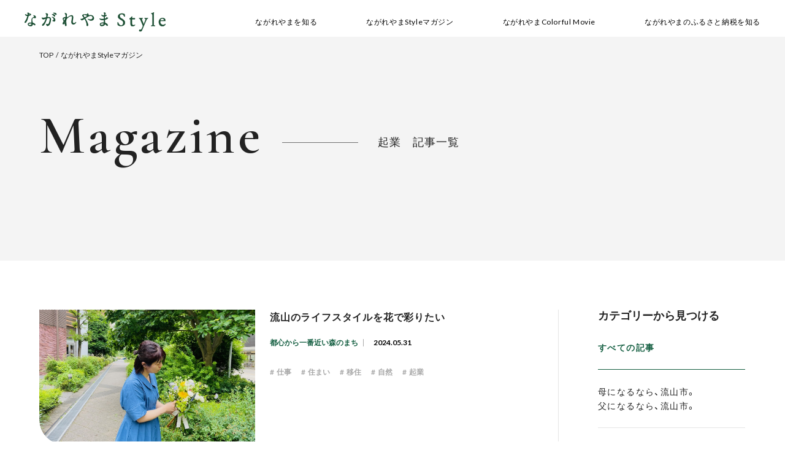

--- FILE ---
content_type: text/html; charset=UTF-8
request_url: https://brand.city.nagareyama.chiba.jp/magazin/start-a-business/
body_size: 13623
content:
<!DOCTYPE html>
<html lang="ja">
<head>
  
  <meta charset="utf-8">
  <meta name="viewport" content="width=device-width,initial-scale=1,maximum-scale=1,user-scalable=no">
  <meta name="format-detection" content="telephone=no">
  <meta http-equiv="X-UA-Compatible" content="IE=edge">
  <meta name="google-site-verification" content="Mm72xvQ2B0yJVeQHP_82bHH0_MnXakYSsaSXAD5-3QI" />
  <script src="https://kit.fontawesome.com/12172c742f.js" crossorigin="anonymous"></script>
  <link rel="stylesheet" href="https://cdn.jsdelivr.net/npm/yakuhanjp@3.2.0/dist/css/yakuhanjp.min.css">
  <link rel="preconnect" href="https://fonts.googleapis.com">
  <link rel="preconnect" href="https://fonts.gstatic.com" crossorigin>
  <link href="https://fonts.googleapis.com/css2?family=Cormorant+Garamond:wght@300;400;500;600;700&family=Lato:wght@100;300;400;700;900&display=swap" rel="stylesheet">

  <link rel="stylesheet" href="https://brand.city.nagareyama.chiba.jp/wp-content/themes/nagareyama_style/css/slick.css">
  <link rel="stylesheet" href="https://brand.city.nagareyama.chiba.jp/wp-content/themes/nagareyama_style/css/style.css">

  <link rel="shortcut icon" href="https://brand.city.nagareyama.chiba.jp/wp-content/themes/nagareyama_style/img/common/favicon.ico">
  <link rel="apple-touch-icon" href="https://brand.city.nagareyama.chiba.jp/wp-content/themes/nagareyama_style/img/common/apple-touch-icon.png">
  <link rel="icon" type="image/png" href="https://brand.city.nagareyama.chiba.jp/wp-content/themes/nagareyama_style/img/common/android-chrome-256x256.png">
  <!-- Google Tag Manager -->
  <script>(function(w,d,s,l,i){w[l]=w[l]||[];w[l].push({'gtm.start':
  new Date().getTime(),event:'gtm.js'});var f=d.getElementsByTagName(s)[0],
  j=d.createElement(s),dl=l!='dataLayer'?'&l='+l:'';j.async=true;j.src=
  'https://www.googletagmanager.com/gtm.js?id='+i+dl;f.parentNode.insertBefore(j,f);
  })(window,document,'script','dataLayer','GTM-N2MCLJ3');</script>
  <!-- End Google Tag Manager -->

  <meta name='robots' content='index, follow, max-image-preview:large, max-snippet:-1, max-video-preview:-1' />

	<!-- This site is optimized with the Yoast SEO plugin v26.8 - https://yoast.com/product/yoast-seo-wordpress/ -->
	<title>起業 | ながれやまStyleマガジン | ながれやまStyle</title>
	<meta name="description" content="ながれやまStyleマガジンの起業 に関する記事を紹介しています。" />
	<link rel="canonical" href="https://brand.city.nagareyama.chiba.jp/magazin/start-a-business/" />
	<link rel="next" href="https://brand.city.nagareyama.chiba.jp/magazin/start-a-business/page/2/" />
	<meta property="og:locale" content="ja_JP" />
	<meta property="og:type" content="article" />
	<meta property="og:title" content="起業 | ながれやまStyleマガジン | ながれやまStyle" />
	<meta property="og:description" content="ながれやまStyleマガジンの起業 に関する記事を紹介しています。" />
	<meta property="og:url" content="https://brand.city.nagareyama.chiba.jp/magazin/start-a-business/" />
	<meta property="og:site_name" content="ながれやまStyle" />
	<meta name="twitter:card" content="summary_large_image" />
	<script type="application/ld+json" class="yoast-schema-graph">{"@context":"https://schema.org","@graph":[{"@type":"CollectionPage","@id":"https://brand.city.nagareyama.chiba.jp/magazin/start-a-business/","url":"https://brand.city.nagareyama.chiba.jp/magazin/start-a-business/","name":"起業 | ながれやまStyleマガジン | ながれやまStyle","isPartOf":{"@id":"https://brand.city.nagareyama.chiba.jp/#website"},"primaryImageOfPage":{"@id":"https://brand.city.nagareyama.chiba.jp/magazin/start-a-business/#primaryimage"},"image":{"@id":"https://brand.city.nagareyama.chiba.jp/magazin/start-a-business/#primaryimage"},"thumbnailUrl":"https://brand.city.nagareyama.chiba.jp/wp-content/uploads/2024/05/hyoshi.jpg","description":"ながれやまStyleマガジンの起業 に関する記事を紹介しています。","breadcrumb":{"@id":"https://brand.city.nagareyama.chiba.jp/magazin/start-a-business/#breadcrumb"},"inLanguage":"ja"},{"@type":"ImageObject","inLanguage":"ja","@id":"https://brand.city.nagareyama.chiba.jp/magazin/start-a-business/#primaryimage","url":"https://brand.city.nagareyama.chiba.jp/wp-content/uploads/2024/05/hyoshi.jpg","contentUrl":"https://brand.city.nagareyama.chiba.jp/wp-content/uploads/2024/05/hyoshi.jpg","width":955,"height":589},{"@type":"BreadcrumbList","@id":"https://brand.city.nagareyama.chiba.jp/magazin/start-a-business/#breadcrumb","itemListElement":[{"@type":"ListItem","position":1,"name":"ホーム","item":"https://brand.city.nagareyama.chiba.jp/"},{"@type":"ListItem","position":2,"name":"起業"}]},{"@type":"WebSite","@id":"https://brand.city.nagareyama.chiba.jp/#website","url":"https://brand.city.nagareyama.chiba.jp/","name":"ながれやまStyle","description":"ながれやまで自分らしい暮らしを見つけませんか？あなたらしい暮らしや生き方の参考になる流山市と市民の魅力をご紹介します。","publisher":{"@id":"https://brand.city.nagareyama.chiba.jp/#organization"},"potentialAction":[{"@type":"SearchAction","target":{"@type":"EntryPoint","urlTemplate":"https://brand.city.nagareyama.chiba.jp/?s={search_term_string}"},"query-input":{"@type":"PropertyValueSpecification","valueRequired":true,"valueName":"search_term_string"}}],"inLanguage":"ja"},{"@type":"Organization","@id":"https://brand.city.nagareyama.chiba.jp/#organization","name":"流山市","url":"https://brand.city.nagareyama.chiba.jp/","logo":{"@type":"ImageObject","inLanguage":"ja","@id":"https://brand.city.nagareyama.chiba.jp/#/schema/logo/image/","url":"https://brand.city.nagareyama.chiba.jp/wp-content/uploads/2021/11/logo.png","contentUrl":"https://brand.city.nagareyama.chiba.jp/wp-content/uploads/2021/11/logo.png","width":130,"height":36,"caption":"流山市"},"image":{"@id":"https://brand.city.nagareyama.chiba.jp/#/schema/logo/image/"}}]}</script>
	<!-- / Yoast SEO plugin. -->


<link rel="alternate" type="application/rss+xml" title="ながれやまStyle &raquo; 起業 タグのフィード" href="https://brand.city.nagareyama.chiba.jp/magazin/start-a-business/feed/" />
<style id='wp-img-auto-sizes-contain-inline-css' type='text/css'>
img:is([sizes=auto i],[sizes^="auto," i]){contain-intrinsic-size:3000px 1500px}
/*# sourceURL=wp-img-auto-sizes-contain-inline-css */
</style>
<style id='wp-emoji-styles-inline-css' type='text/css'>

	img.wp-smiley, img.emoji {
		display: inline !important;
		border: none !important;
		box-shadow: none !important;
		height: 1em !important;
		width: 1em !important;
		margin: 0 0.07em !important;
		vertical-align: -0.1em !important;
		background: none !important;
		padding: 0 !important;
	}
/*# sourceURL=wp-emoji-styles-inline-css */
</style>
<style id='wp-block-library-inline-css' type='text/css'>
:root{--wp-block-synced-color:#7a00df;--wp-block-synced-color--rgb:122,0,223;--wp-bound-block-color:var(--wp-block-synced-color);--wp-editor-canvas-background:#ddd;--wp-admin-theme-color:#007cba;--wp-admin-theme-color--rgb:0,124,186;--wp-admin-theme-color-darker-10:#006ba1;--wp-admin-theme-color-darker-10--rgb:0,107,160.5;--wp-admin-theme-color-darker-20:#005a87;--wp-admin-theme-color-darker-20--rgb:0,90,135;--wp-admin-border-width-focus:2px}@media (min-resolution:192dpi){:root{--wp-admin-border-width-focus:1.5px}}.wp-element-button{cursor:pointer}:root .has-very-light-gray-background-color{background-color:#eee}:root .has-very-dark-gray-background-color{background-color:#313131}:root .has-very-light-gray-color{color:#eee}:root .has-very-dark-gray-color{color:#313131}:root .has-vivid-green-cyan-to-vivid-cyan-blue-gradient-background{background:linear-gradient(135deg,#00d084,#0693e3)}:root .has-purple-crush-gradient-background{background:linear-gradient(135deg,#34e2e4,#4721fb 50%,#ab1dfe)}:root .has-hazy-dawn-gradient-background{background:linear-gradient(135deg,#faaca8,#dad0ec)}:root .has-subdued-olive-gradient-background{background:linear-gradient(135deg,#fafae1,#67a671)}:root .has-atomic-cream-gradient-background{background:linear-gradient(135deg,#fdd79a,#004a59)}:root .has-nightshade-gradient-background{background:linear-gradient(135deg,#330968,#31cdcf)}:root .has-midnight-gradient-background{background:linear-gradient(135deg,#020381,#2874fc)}:root{--wp--preset--font-size--normal:16px;--wp--preset--font-size--huge:42px}.has-regular-font-size{font-size:1em}.has-larger-font-size{font-size:2.625em}.has-normal-font-size{font-size:var(--wp--preset--font-size--normal)}.has-huge-font-size{font-size:var(--wp--preset--font-size--huge)}.has-text-align-center{text-align:center}.has-text-align-left{text-align:left}.has-text-align-right{text-align:right}.has-fit-text{white-space:nowrap!important}#end-resizable-editor-section{display:none}.aligncenter{clear:both}.items-justified-left{justify-content:flex-start}.items-justified-center{justify-content:center}.items-justified-right{justify-content:flex-end}.items-justified-space-between{justify-content:space-between}.screen-reader-text{border:0;clip-path:inset(50%);height:1px;margin:-1px;overflow:hidden;padding:0;position:absolute;width:1px;word-wrap:normal!important}.screen-reader-text:focus{background-color:#ddd;clip-path:none;color:#444;display:block;font-size:1em;height:auto;left:5px;line-height:normal;padding:15px 23px 14px;text-decoration:none;top:5px;width:auto;z-index:100000}html :where(.has-border-color){border-style:solid}html :where([style*=border-top-color]){border-top-style:solid}html :where([style*=border-right-color]){border-right-style:solid}html :where([style*=border-bottom-color]){border-bottom-style:solid}html :where([style*=border-left-color]){border-left-style:solid}html :where([style*=border-width]){border-style:solid}html :where([style*=border-top-width]){border-top-style:solid}html :where([style*=border-right-width]){border-right-style:solid}html :where([style*=border-bottom-width]){border-bottom-style:solid}html :where([style*=border-left-width]){border-left-style:solid}html :where(img[class*=wp-image-]){height:auto;max-width:100%}:where(figure){margin:0 0 1em}html :where(.is-position-sticky){--wp-admin--admin-bar--position-offset:var(--wp-admin--admin-bar--height,0px)}@media screen and (max-width:600px){html :where(.is-position-sticky){--wp-admin--admin-bar--position-offset:0px}}
/*wp_block_styles_on_demand_placeholder:69710460cde12*/
/*# sourceURL=wp-block-library-inline-css */
</style>
<style id='classic-theme-styles-inline-css' type='text/css'>
/*! This file is auto-generated */
.wp-block-button__link{color:#fff;background-color:#32373c;border-radius:9999px;box-shadow:none;text-decoration:none;padding:calc(.667em + 2px) calc(1.333em + 2px);font-size:1.125em}.wp-block-file__button{background:#32373c;color:#fff;text-decoration:none}
/*# sourceURL=/wp-includes/css/classic-themes.min.css */
</style>
<link rel="https://api.w.org/" href="https://brand.city.nagareyama.chiba.jp/wp-json/" /><link rel="alternate" title="JSON" type="application/json" href="https://brand.city.nagareyama.chiba.jp/wp-json/wp/v2/tags/13" /><link rel="EditURI" type="application/rsd+xml" title="RSD" href="https://brand.city.nagareyama.chiba.jp/xmlrpc.php?rsd" />
<meta name="generator" content="WordPress 6.9" />
		<style type="text/css" id="wp-custom-css">
			.top-main-visual-catch{
	width:20px;
}

.page-top .top-main-visual .slide-dots::after {
        margin: 200px auto 0;
    }
.page-top .top-main-visual .slide-dots {
        height: 350px;
    }

/*
.page-top .top-main-visual .top-main-visual-catch{
display:none;
}
*/


.page-top .top-main-visual .top-main-visual-catch {
    top: 5%;
    left: 30%;
}

	.page-top .top-main-visual .top-main-visual-catch .top-main-visual-catch-title__detail {
    font-size: 3vw;
}

	.page-top .top-main-visual .top-main-visual-catch .top-main-visual-catch-title__detail:nth-child(1) {
    margin-top: 3vw;
		margin-bottom:26vw;
}

.page-top .top-main-visual .top-main-visual-catch .top-main-visual-catch-title__detail:nth-child(2) {
    margin-top: 9vw;
		margin-bottom:20vw;
}


@media screen and (min-width: 768px){
	.page-top .top-main-visual .top-main-visual-catch {
    top: 8%;
    left: 34%;
}
	
	.page-top .top-main-visual .top-main-visual-catch .top-main-visual-catch-title__detail:nth-child(1) {
    margin-top: 6vw;
		margin-bottom:23vw;
}
	
	
.page-top .top-main-visual .top-main-visual-catch .top-main-visual-catch-title__detail:nth-child(2) {
    margin-top: 9vw;
		margin-bottom:20vw;
}
	
		.page-top .top-main-visual .top-main-visual-catch .top-main-visual-catch-title__detail {
    font-size: 1.35vw;
			padding-bottom: 10px;
}
	
}

*/



.processHeadline {
    padding-top: 20vh;
}

.backgroundImg3{
	height: 20vh;
	background-color:#fff;
  background-image: url(/wp-content/uploads/2023/11/ベクトルスマートオブジェクト2.png);
  background-repeat: no-repeat;
  background-size: 85%!important;
  background-position:center bottom!important;
} 

.backgroundImg {
	height: 20vh;
	background-color:#f2efe8;
  background-image: url(/wp-content/uploads/2023/11/ベクトルスマートオブジェクト2.png);
  background-repeat: no-repeat;
  background-size: 85%!important;
  background-position:center bottom!important;
}

.whatisSubject{
	padding-top:20vh;
}

.footerContent{
	align-items:center;
	padding-bottom:0!important;
}

.footerLeft , .footerRight{
	padding-top:100px;
	padding-bottom:100px;
	width:50%;
}

.footerLeft img{
	padding:0!important;
	width:30%;
}

.footerRight h3{
	font-size:20px;
}

.snsIcons img {
	border-radius:20%!important;
}

.btn_05{
	width:45%!important;
}

	.moreBtn .btn_07{ 
		width:55%!important;
	}

.productor1 p, .productor2 p, .productor3 p{
			font-family: "游明朝", YuMincho, "Hiragino Mincho ProN W6", "ヒラギノ明朝 ProN W6", "Hiragino Mincho ProN", "HG明朝E", "ＭＳ Ｐ明朝", "ＭＳ 明朝", serif;
}

.illustImgs-pc{
	width:65%!important;	
}

.returnBorder{
	display:flex;
	align-items:center;
	height:6vh;!important
}

.first-h3 img{
	padding-right:5vw;
}

.knowingImages img{
	border: 1px solid #31674a;
}

.knowingName{
	height:3vh;
	display: flex;
  align-items: center;
}


.nagareLogo{
	width:70%;
	display:block;
	margin:0 auto;
}

.mainImg2{
	display:none;
}

.returnStuffContent{
	margin:0 auto;
}

	.spLogo{
		position:absolute;
		display:block;
		width:12%!important;
		height:auto!important;
		top: 50%; /* 上端を中央に */
		left: 50%; /* 左端を中央に */
		transform: translate(-50%, -50%); /* 中央に配置 */		
	}
		
	
		.leadContMain-sp{
		display:flex;
		width:90%;
		padding-top:10vh;
		padding-bottom:10vh;
		margin-left:7%;
}

@media screen and (max-width: 1023px){
	
	
.processHeadline {
    padding-top: 8vh!important;
}
	
	
.whatisSubject{
	padding-top:8vh;
}
	
	.backgroundImg3{
	height: 10vh;
	background-color:#fff;
  background-image: url(/wp-content/uploads/2023/11/ベクトルスマートオブジェクト2.png);
  background-repeat: no-repeat;
  background-size: 85%!important;
  background-position:center bottom!important;
} 



.backgroundImg {
	height: 10vh;
	background-color:#f2efe8;
  background-image: url(/wp-content/uploads/2023/11/ベクトルスマートオブジェクト2.png);
  background-repeat: no-repeat;
  background-size: 85%!important;
  background-position:center bottom!important;
}
	
	.footerRight h3{
	font-size:10px;
}
	
.footerLeft , .footerRight{
	padding-top:40px;
	padding-bottom:40px;
}
	.footerLeft{
		width:35%;
	}
	
	.footerLeft img{
		width:45%;
	}	
	
	.footerRight{
		width:70%;
	}
	
	.agriculture {
		padding-top:20px;
		padding-bottom:35px;
	}
	
	.agriculture p:after , 	.productor1:after , .productorContent:after ,.productor3:after , .productor2:after{
		display:none;
	}

	
	.agriculture :after {
		border-width: 	10vw 50vw 0 50vw!important;
	}
	
	.leadLinks{
		padding-top:15vh;
	}

	.leadLnksImage{
		padding-top:0!important;
	}
	
	
	.processWrapper , .footerProcessWrap{
	 font-family: "游ゴシック体", YuGothic, "游ゴシック", "Yu Gothic", sans-serif;
}	

.footerWhatFurusatoWrap , .whatisFurusatoWrapper{
	 font-family: "游ゴシック体", YuGothic, "游ゴシック", "Yu Gothic", sans-serif;
}
	
	.snsIcons img {
	border-radius:20%!important;
}
	
	
	.mainImg{
		display:none;
	}
	
	.first-h3 img{
		width:50%!important;
	}
	
	.agricultureFirstView img{
		width:80%;
	}
	
		.sp-Img1 .returnDisc{
		padding-left: 20vw;
	}
	
	.sp-Img2 .returnDisc{
		padding-right: 25vw;
	}
	
			.sp-Img3 .returnDisc{
		padding-left: 25vw;
	}
	
	.productor3{
		margin-left:-10px;
	}
	
	.sp-Img1 img , .sp-Img2 img , .sp-Img3 img ,.sp-Img4 img{
		width:75%;
	}
	
	.productorContent{
		padding-top:25px;
	}
	
	.productor1 p, .productor2 p, .productor3 p{
		font-size:3vw!important;
	}
	
	
	.firstImages-sp img {
    width: 45%!important;
}
	
	.sp-firstTimeBtn1, .sp-firstTimeBtn2 {
    width: 40%!important;
}
	
	.spLogo{
		position:absolute;
		display:block;
		width:22%!important;
		height:auto!important;
		top: 50%; /* 上端を中央に */
		left: 50%; /* 左端を中央に */
		transform: translate(-50%, -50%); /* 中央に配置 */		
	}
	
		.mainImg2{
		display:block;
	height: auto;
	animation: animationZoom1 10s ease-in-out forwards;
  }
	
	.productor1{
		z-index:1;
	}
	
	.moreBtn {
    padding-top: 1vh;
		width:45%;
}
	
	.moreKnowing{
		padding-bottom:7vh;
	}
	
		.btn_07 img{
		width:50%!important;
	}
	
	.moreBtn .btn_07{ 
		width:80%!important;
	}
	
	.moreBtn .btn_07 img{ 
		width:70%!important;
	}
	
	.sp-firstTimeBtn1 .btn_07 img{
		padding:0.5vw!important;
	}

	.processHeadline{
		padding-top:30px;
		padding-bottom:25px;
	}
	
	.step1Wrapper, .step2Wrapper, .step3Wrapper  {
		padding-top:25px;
		padding-bottom:25px;
		margin-bottom: 40px;
	}
	
	.separateWrap img{
		margin-bottom:40px;
	}
	
	.step1Disc1, .step1Disc2, .step1Disc3{
		padding-bottom:17px;
	}
	
	.formBtn, .formBtn2{
		margin-bottom:10px;
	}
	
	.cardLogo {
    padding-top: 20px;
    padding-bottom:25px;
}
	
	.internetWrap{
		 padding-top: 20px;
    padding-bottom:25px;
	}
	
	.pointofImgs img{
		padding-bottom:20px;
}
	
	.pointImg1, .pointImg2, .pointImg3, .pointImg4{
		padding-bottom:50px;
	}
	
	.aboutSecond1{
		padding-top:55px;
	}
	
	.aboutSecond2{
		padding-top:25px;
	}
	
	.aboutSecond3{
		padding-top:20px;
	}
	
	
}



/*記入済み*/
header{
	background-color:#5c9f71;
	z-index:3;
}

.returnStuff{
margin-bottom:0vh;
}

/*記入済み*/
.headerMenu h3{
		font-family: "游明朝", YuMincho, "Hiragino Mincho ProN W3", "ヒラギノ明朝 ProN W3", "Hiragino Mincho ProN", "HG明朝E", "ＭＳ Ｐ明朝", "ＭＳ 明朝", serif;
}


/*記入済み*/
.nagareMainmenu{
		display:block;
		height:100vh;
		background-color:#5c9f71;
		width:35vw;
		z-index:1;
		position:fixed;
		opacity:0;
}

/*記入済み*/
.nagareMainmenu{
  transform: translateX(-45vw);
  transition: all 0.5s;
}
/*記入済み*/
/* アニメーション後のメニューの状態 */
.nagareMainmenu.open{
  transform: translateX(0);
		opacity:0.8;
}

/*記入済み*/
.nagareMainmenu ul {
	padding:4%;
}

/*記入済み*/
.spaMenuImage{
	display:none;
}

/*記入済み*/
.innner li{
	width:80%;
	margin: 0 auto;
	margin-top:8vh;
}


.innner a{
	text-decoration:none;
	color:#fff;
	font-size:2vw;
	font-family: "游ゴシック体", YuGothic, "游ゴシック", "Yu Gothic", sans-serif;
}
/*記入済み*/
.innner2 li{
	width:85%;
	margin: 0 auto;
	margin-top:8vh;
}

.innner2 a{
	text-decoration:none;
	color:#fff;
	font-size:2vw;
	font-family: "游ゴシック体", YuGothic, "游ゴシック", "Yu Gothic", sans-serif;
}


/*記入済み*/
.leadContentMain{
	background-color:#5c9f71;
}

/*記入済み*/
.leadContMain-pc{
	padding-top:15vh;
	width:60%;
	margin:0 auto;
	padding-bottom:15vh;
}

/*記入済み*/
.leadContMain-pc1 img{
	display:block;
	width:100%;
}

/*記入済み*/
.leadContMain-pc2 img{
	padding-top:5vh;
	display:block;
	width:100%;
}


/*記入済み*/
.leadContMain-sp{
	display:none;	
}

/*記入済み*/
	.scrolldown1{
		display:none;
}

@media screen and (max-width: 1023px){
	/*記入済み*/
	body{
	overflow-x: hidden;
}
	/*記入済み*/
	main{
		max-width: 100%;
	}
	/*記入済み*/
	.headerMenu{
		z-index:3;
	}
	
	/*記入済み*/
	.nagareMainmenu{
		width:100vw;
		transform: translateY(-90vh);
		-webkit-transform: translateY(-90vh);
		transition: all 0.5s;
		opacity:0;
	}
	/*記入済み*/
	/* アニメーション後のメニューの状態 */
	.nagareMainmenu.open{
		transform: translateY(0);
		-webkit-transform: translateY(0);
		opacity:0.9;
		z-index:2;
	}
	/*記入済み*/
	.nagareMainmenu{
		height:90vh;
	}
	/*記入済み*/
	.nagareMainmenu ul {
	display:block;
	height:90vh;
	}
	/*記入済み*/
	.innner li:not(.spaMenuImage){
		margin: 0 auto;
		width:fit-content;
		padding:3vh 0;
	}
	/*記入済み*/
		.innner a{
		writing-mode: horizontal-tb;
		font-size:4vw;
		
	}
	/*記入済み*/
	.innner2 a{
		writing-mode: horizontal-tb;
		font-size:3vw;
		
	}
	/*記入済み*/
		.innner2 li:not(.spaMenuImage){
		margin: 0 auto;
		width:fit-content;
		padding:3vh 0;
	}
	/*記入済み*/
	.innner2 a{
		writing-mode: horizontal-tb;
		font-size:4vw;
		
	}
	/*記入済み*/
	.spaMenuImage{
	display:block;
	width:70%;
	border-bottom: 1px solid #fff;
	}
	/*記入済み*/
	.spaMenuImage img{
		padding-top:2vh;
		display:block;
		margin:0 auto;
		width:20%;
		padding-bottom:2vh;
	}

	
	/*記入済み*/
	.leadContMain-sp{
		display:flex;
		width:90%;
		padding-top:10vh;
		padding-bottom:10vh;
		margin-left:7%;
}
/*記入済み*/
.leadContMain-sp1 img{
	width:75%;
}
/*記入済み*/
.leadContMain-sp2 img{
	width:80%;
}

/*記入済み*/
.leadContMain-pc{
	display:none;	
}
	/*記入済み*/
	.scrolldown1{
		display:block;
}
	/*記入済み*/
	.scrolldown1 img{
		width:60%;
	}
	
	/*記入済み*/
	.scrolldown1 {
  animation: move-y 0.8s infinite alternate ease-in-out;
}
@keyframes move-y {
  from {
    transform: translateY(0);
  }
  to {
    transform: translateY(20px);
  }
}
	
}


/*ここから記入済み*/

@media screen and (max-width: 1023px){
	
	/*記入済み*/
	.firstImages-sp1 , .firstImages-sp2{
	position:relative;
}

		/*記入済み*/
	.sp-firstTimeBtn1 , .sp-firstTimeBtn2{
	width:70%;
	position:absolute;
	bottom:9vh;
	left: 50%;
  transform: translateX(-50%); 
}

	/*記入済み*/
.sp-firstTimeBtn1 a , .sp-firstTimeBtn2 a{
	font-size:5vw;
	padding:0.8rem;
}
}

	/*記入済み*/
.knowingDisc {
	padding-top:3%;
	padding-bottom:10%;
}

@media(max-width: 1023px){
	
		/*記入済み*/
	.returnImages-sp{
		overflow: hidden;
	}	
	/*記入済み*/
	.fadeinLeft.scrollin{
		opacity:1;
		transform:translate(0 , 0);
	}
	/*記入済み*/
		.fadeinRight.scrollin{
		opacity:1;
		transform:translate(0 , 0);
	}
	/*ここまで記入済み*/
	
		/*記入済み*/
	.fadeinLeft{
		opacity:0;
		transform:translate(-80px , 0);
		transition: all 800ms;
	}
	
		/*記入済み*/
	.fadeinRight{
		transform:translate(80px , 0);
		opacity:0;
		transition: all 800ms;
	}
	
}


		/*記入済み*/
.snsRight a{
	text-decoration:none;
}



.highlight{
	color:#5c9f71;
	font-weight:bold;
}

.smallfont{
	font-size:0.7vw;
}
@media(max-width: 1023px){
	.smallfont{
	font-size:2vw;
}
}

.underline{
	border-bottom: 3px solid #5c9f71;
}

.footerContent{
	padding-bottom:4vh;
}

body{
	overflow-x: hidden;
}



/*記入済み*/
.returnStuffContent{
	padding-top:15vh;
}

/*記入済み*/
.returnImages-pc{
	padding-top:10vh;
}
/*記入済み*/
.returnImages-pc img{
	width:100%;
}
/*記入済み*/
.first-h3 img{
	display:block;
	width:60%;
	margin:auto;
}

/*記入済み*/
.agriculture{
	margin-bottom:7vh;
}
/*記入済み*/
.agriculture :after{
	border-width: 10vw 47.5vw 0 47.5vw;
}

/*記入済み*/
.btn_05 img{
	width:80%;
}

/*記入済み*/
.leadLnksImage img{
	width:50%;
}

/*記入済み*/
.moreKnowingImage img{
	width:80%;
	display:block;
	margin:0 auto;
}

/*記入済み*/
.moreBtn img{
	width:80%;
}

/*記入済み*/
.snsLeftImage img{
	width:70%;
	height:50%;
	margin-right:-25%;
}
/*記入済み*/
.nagare-more img{
	width:100%;
}

/*記入済み*/
.btn_06 img{
	width:60%;
	display:block;
	margin:0 auto;
}


@media screen and (max-width: 1023px){
	/*記入済み*/
	.agriculture{
		margin-bottom:0vh;	
	}
		/*記入済み*/
	.leadLnksImage  img{
		width:80%;
	}
	/*記入済み*/
	.firstImages-sp img {
		width:60%;
	}
	/*記入済み*/
	.firstSub img{
		width:50%;
		display:block;
		margin:0 auto;
	}
	
	/*記入済み*/
	.sp-firstTimeBtn1, .sp-firstTimeBtn2{
		width:60%;
	}
		/*記入済み*/
	.sp-firstTimeBtn1 img{
		width:50%;
		padding-bottom:5px;
		padding-top:5px;
	}
			/*記入済み*/
	.moreKnowingImage img{
		width:50%;
	}
		/*記入済み*/
	.nagare-more img{
		width:40%;
	}
	/*記入済み*/
	.btn_06 img{
		width:70%;
	}
	

		/*記入済み*/
	.snsIcons a{
		padding-right:0;
	}
	
}


@media screen and (max-width: 843px){
			/*記入済み*/
	.btn_07 , .btn_06 , .btn_05{
		padding:10px!important;
	}
	
			/*記入済み*/
	.sp-firstTimeBtn1{
		bottom:6vh;
	}
}


/*furusatonouzei*/

/*記入済み*/
.whatisSubject img{
	width:55%;
}
/*記入済み*/
.pointofSubject img{
		width:60%;
	padding-top:10vh;
}
/*記入済み*/
.aboutImage img{
	width:60%;
}

/*記入済み*/
.pointofFurusato {
	background-color:#f2efe8;
	background-image:url(https://brand.city.nagareyama.chiba.jp/wp-content/uploads/2023/10/back.png);
	background-size:100% 100%;
	background-repeat:no-repeat;
	padding-bottom:15vh;
}

/*記入済み*/
@media screen and (max-width: 1023px){
	/*記入済み*/
	.pointofFurusato {
	background-color:#f2efe8;
	background-image:url(https://brand.city.nagareyama.chiba.jp/wp-content/uploads/2023/10/back-のコピー-3.png);
	background-size:100% 100%;
}
	
	/*記入済み*/
.pointofSubject img{
		width:90%;
}
/*記入済み*/
.aboutImage img{
	width:80%;
}

}



/*process*/
/*記入済み*/
.processHeadline img{
	width:35%;
}
/*記入済み*/
.step1Headline img{
	width:15%;
	margin-right:10px;
	vertical-align: bottom;
}

/*記入済み*/
.step2Headline img{
	width:15%;
	margin-right:10px;
	vertical-align: bottom;
}

/*記入済み*/
.formBtn img , .formBtn2 img { 
	width:80%;
}

/*記入済み*/
.cardLogoWrap img{
	width:70%;
}

.step2Disc2-1 , .step2Disc4-1 p , .step3Disc1-2 , .stepadress , .steptitle{
	font-size:1vw!important;
}

@media(max-width: 1023px){
	/*記入済み*/
	.stepWrapper p:not(.bankList p , .cardListsName p , .cardListsName1 p , .cardListsName2 p , .step2Disc4-1 p){
		font-size:2.2vw;
	}
	
	
	.step2Disc2-1 p{
		font-size:1.5vw!important;
	}
	
	.step2Disc3-1 p{
		font-size:1.5vw!important;
	}
	
	.step2Disc2-1 , .step2Disc4-1 p , .step3Disc1-2 , .step1Disc5 p{
	font-size:1.5vw!important;
}
}



.nagareyama-diary {
   margin-bottom: 160px;
   text-align: center;
}

.nagareyama-diary-image {
    width: fit-content;
    margin: 0 auto;
}

.nagareyama-diary-image img {
    width: 35%;
    margin: 0 auto;
}

.nagareyama-diary-text img{
	margin-top:120px!important;
	width:50%;
	margin:0 auto;
}

.nagareyama-diary-videos {
    margin-top: 120px;
}

.nagareyama-diary-videos-grid {
    display: grid;
    grid-template-columns: repeat(auto-fit, minmax(300px, 1fr));
    gap: 20px;
    justify-content: center;
}

.nagareyama-diary-video iframe {
    width: 100%;
    height: 200px;
}

@media (max-width: 1024px) {
    .nagareyama-diary {
        margin-top: 40px;
        margin-bottom: 50vw;
    }

    .nagareyama-diary-image img {
        width: 60%;
    }
	
	.nagareyama-diary-text img{
	margin-top:15.5333333333vw!important;
	width:85%;
	margin:0 auto;
}
	
	.nagareyama-diary-videos {
    margin-top: 15.5333333333vw;
}

    .nagareyama-diary-videos-grid {
        display: block;
    }

    .nagareyama-diary-video {
        margin-bottom: 8.5333333333vw;
    }

    .nagareyama-diary-video:last-child {
        margin-bottom: 0;
    }

    .nagareyama-diary-video iframe {
        width: 100%;
        height: auto;
        aspect-ratio: 16 / 9;
    }
}

@media (max-width: 600px) {
    .nagareyama-diary-image img {
        width: 65%;
    }
}		</style>
		</head>
<body>
<!-- Google Tag Manager (noscript) -->
<noscript><iframe src="https://www.googletagmanager.com/ns.html?id=GTM-N2MCLJ3"
height="0" width="0" style="display:none;visibility:hidden"></iframe></noscript>
<!-- End Google Tag Manager (noscript) -->
<div class="page-wrap">
  <header class="header">
    <div class="header-inner">
      <h1 class="header-logo"><a href="https://brand.city.nagareyama.chiba.jp/"><img src="https://brand.city.nagareyama.chiba.jp/wp-content/themes/nagareyama_style/img/common/logo_nagareyama_style.svg" width="230" height="32" alt="ながれやまStyle" class="header-logo__image"></a></h1>
      <div class="header-menu" id="js-sp-menu"><span></span><span></span><span></span></div>
      <nav class="header-global-navi">
        <div class="header-global-navi-inner">
          <ul class="header-global-navi-list">
            <li class="header-global-navi-list__item"><a href="https://brand.city.nagareyama.chiba.jp/about/">ながれやまを知る</a></li>
            <li class="header-global-navi-list__item"><a href="https://brand.city.nagareyama.chiba.jp/magazine/">ながれやまStyleマガジン</a></li>
			<li class="header-global-navi-list__item"><a href="https://brand.city.nagareyama.chiba.jp/movie/">ながれやまColorful Movie</a></li>
			<li class="header-global-navi-list__item"><a href="https://brand.city.nagareyama.chiba.jp/frusatonouzei/">ながれやまのふるさと納税を知る</a></li>
            <!--<li class="header-global-navi-list__item"><a href="https://brand.city.nagareyama.chiba.jp/online-community/">オンラインコミュニティ</a></li>---!-->
          </ul>
          <ul class="header-sub-navi-list">
            <li class="header-sub-navi-list__item"><a href="https://www.city.nagareyama.chiba.jp/site/copyright.html" target="_blank" rel="noopener">著作権・免責事項・リンク<svg xmlns="http://www.w3.org/2000/svg" width="11.5" height="11.5" viewBox="0 0 11.5 11.5" class="ico-external-link"><g transform="translate(-1965.008 -2744.236)"><path d="M1973.008,2747.736v7h-7v-7h7m1-1h-9v9h9v-9Z"/><rect width="9" height="1" transform="translate(1967.258 2744.236)"/><rect width="1" height="9" transform="translate(1975.508 2744.236)"/></g></svg></a></li>
            <li class="header-sub-navi-list__item"><a href="https://www.city.nagareyama.chiba.jp/site/privacy.html" target="_blank" rel="noopener">プライバシーポリシー<svg xmlns="http://www.w3.org/2000/svg" width="11.5" height="11.5" viewBox="0 0 11.5 11.5" class="ico-external-link"><g transform="translate(-1965.008 -2744.236)"><path d="M1973.008,2747.736v7h-7v-7h7m1-1h-9v9h9v-9Z"/><rect width="9" height="1" transform="translate(1967.258 2744.236)"/><rect width="1" height="9" transform="translate(1975.508 2744.236)"/></g></svg></a></li>
          </ul>
        </div>
      </nav>
    </div>
  </header><!-- end header -->

  <div class="content-wrap page-article-list">
    <div class="breadcrumb">
      <ul class="breadcrumb-list">
        <li class="breadcrumb-list__item"><a href="https://brand.city.nagareyama.chiba.jp/">TOP</a></li>
        <li class="breadcrumb-list__item breadcrumb-list__item--current">ながれやまStyleマガジン</li>
      </ul>
    </div><!-- end breadcrumb -->
    <div class="article-list-header">
      <div class="article-list-header-inner">
        <div class="article-list-title">
          <div class="article-list-title__catch">Magazine</div>
          <h1 class="article-list-title__detail">起業　記事一覧</h1>
        </div>
        <!-- <p class="article-list-lead">あなたらしい生き方のヒントが見つかるかも。</p> -->
        <ul class="article-category-list">
          <li class="article-category-list__item"><a href="https://brand.city.nagareyama.chiba.jp/magazine/">すべての記事</a></li>
                                    <li class="article-category-list__item"><a href="https://brand.city.nagareyama.chiba.jp/child-raising/">母になるなら、流山市。父になるなら、流山市。</a></li>
                          <li class="article-category-list__item"><a href="https://brand.city.nagareyama.chiba.jp/nature/">都心から一番近い森のまち</a></li>
                          <li class="article-category-list__item"><a href="https://brand.city.nagareyama.chiba.jp/challenge/">市民の知恵と力が活きるまち</a></li>
                              </ul>
      </div>
    </div><!-- end article-list-header -->
    <div class="content container">
      <main class="main-content">
        <div class="article-list-body">
                      <ul class="article-list article-list-horizontal">
                                              <li class="article-list-item">
                  <div class="article-list-item-inner">
                    <a href="https://brand.city.nagareyama.chiba.jp/nature/4611/" class="article-list-item-link">流山のライフスタイルを花で彩りたい</a>
                    <div class="article-list-item-image">
                                              <img src="https://brand.city.nagareyama.chiba.jp/wp-content/uploads/2024/05/hyoshi.jpg" width="556" height="343" alt="流山のライフスタイルを花で彩りたい">
                                          </div>
                    <div class="article-list-item-body">
                      <h3 class="article-list-item-title"><span>流山のライフスタイルを花で彩りたい</span></h3>
                      <div class="article-list-item-meta">
                        <div class="article-list-item-category">都心から一番近い森のまち</div>
                        <div class="article-list-item-public-date">2024.05.31</div>
                      </div>
                                              <div class="article-list-item-tag-wrap">
                                                      <div class="article-list-item-tag"><a href="https://brand.city.nagareyama.chiba.jp/magazin/work"><span>#</span>仕事</a></div>
                                                      <div class="article-list-item-tag"><a href="https://brand.city.nagareyama.chiba.jp/magazin/residence"><span>#</span>住まい</a></div>
                                                      <div class="article-list-item-tag"><a href="https://brand.city.nagareyama.chiba.jp/magazin/migration"><span>#</span>移住</a></div>
                                                      <div class="article-list-item-tag"><a href="https://brand.city.nagareyama.chiba.jp/magazin/nature"><span>#</span>自然</a></div>
                                                      <div class="article-list-item-tag"><a href="https://brand.city.nagareyama.chiba.jp/magazin/start-a-business"><span>#</span>起業</a></div>
                                                  </div>
                                          </div>
                  </div>
                </li>
                                              <li class="article-list-item">
                  <div class="article-list-item-inner">
                    <a href="https://brand.city.nagareyama.chiba.jp/challenge/4593/" class="article-list-item-link">日本の素晴らしい文化である陶芸を継承していきたい</a>
                    <div class="article-list-item-image">
                                              <img src="https://brand.city.nagareyama.chiba.jp/wp-content/uploads/2024/04/表紙.jpg" width="556" height="343" alt="日本の素晴らしい文化である陶芸を継承していきたい">
                                          </div>
                    <div class="article-list-item-body">
                      <h3 class="article-list-item-title"><span>日本の素晴らしい文化である陶芸を継承していきたい</span></h3>
                      <div class="article-list-item-meta">
                        <div class="article-list-item-category">市民の知恵と力が活きるまち</div>
                        <div class="article-list-item-public-date">2024.04.18</div>
                      </div>
                                              <div class="article-list-item-tag-wrap">
                                                      <div class="article-list-item-tag"><a href="https://brand.city.nagareyama.chiba.jp/magazin/art"><span>#</span>アート</a></div>
                                                      <div class="article-list-item-tag"><a href="https://brand.city.nagareyama.chiba.jp/magazin/work"><span>#</span>仕事</a></div>
                                                      <div class="article-list-item-tag"><a href="https://brand.city.nagareyama.chiba.jp/magazin/residence"><span>#</span>住まい</a></div>
                                                      <div class="article-list-item-tag"><a href="https://brand.city.nagareyama.chiba.jp/magazin/productor"><span>#</span>生産者</a></div>
                                                      <div class="article-list-item-tag"><a href="https://brand.city.nagareyama.chiba.jp/magazin/migration"><span>#</span>移住</a></div>
                                                      <div class="article-list-item-tag"><a href="https://brand.city.nagareyama.chiba.jp/magazin/start-a-business"><span>#</span>起業</a></div>
                                                      <div class="article-list-item-tag"><a href="https://brand.city.nagareyama.chiba.jp/magazin/return-item"><span>#</span>返礼品</a></div>
                                                  </div>
                                          </div>
                  </div>
                </li>
                                              <li class="article-list-item">
                  <div class="article-list-item-inner">
                    <a href="https://brand.city.nagareyama.chiba.jp/challenge/4569/" class="article-list-item-link">周りに恵まれて今がある　子どもたちにも夢を①</a>
                    <div class="article-list-item-image">
                                              <img src="https://brand.city.nagareyama.chiba.jp/wp-content/uploads/2024/03/表紙１.jpg" width="556" height="343" alt="周りに恵まれて今がある　子どもたちにも夢を①">
                                          </div>
                    <div class="article-list-item-body">
                      <h3 class="article-list-item-title"><span>周りに恵まれて今がある　子どもたちにも夢を①</span></h3>
                      <div class="article-list-item-meta">
                        <div class="article-list-item-category">市民の知恵と力が活きるまち</div>
                        <div class="article-list-item-public-date">2024.03.26</div>
                      </div>
                                              <div class="article-list-item-tag-wrap">
                                                      <div class="article-list-item-tag"><a href="https://brand.city.nagareyama.chiba.jp/magazin/outdoor"><span>#</span>アウトドア</a></div>
                                                      <div class="article-list-item-tag"><a href="https://brand.city.nagareyama.chiba.jp/magazin/community"><span>#</span>コミニュティ</a></div>
                                                      <div class="article-list-item-tag"><a href="https://brand.city.nagareyama.chiba.jp/magazin/sports"><span>#</span>スポーツ</a></div>
                                                      <div class="article-list-item-tag"><a href="https://brand.city.nagareyama.chiba.jp/magazin/community-experience"><span>#</span>地域体験</a></div>
                                                      <div class="article-list-item-tag"><a href="https://brand.city.nagareyama.chiba.jp/magazin/start-a-business"><span>#</span>起業</a></div>
                                                  </div>
                                          </div>
                  </div>
                </li>
                                              <li class="article-list-item">
                  <div class="article-list-item-inner">
                    <a href="https://brand.city.nagareyama.chiba.jp/challenge/4559/" class="article-list-item-link">「出る杭」が打たれないチームづくりを</a>
                    <div class="article-list-item-image">
                                              <img src="https://brand.city.nagareyama.chiba.jp/wp-content/uploads/2024/02/表紙.jpg" width="556" height="343" alt="「出る杭」が打たれないチームづくりを">
                                          </div>
                    <div class="article-list-item-body">
                      <h3 class="article-list-item-title"><span>「出る杭」が打たれないチームづくりを</span></h3>
                      <div class="article-list-item-meta">
                        <div class="article-list-item-category">市民の知恵と力が活きるまち</div>
                        <div class="article-list-item-public-date">2024.02.27</div>
                      </div>
                                              <div class="article-list-item-tag-wrap">
                                                      <div class="article-list-item-tag"><a href="https://brand.city.nagareyama.chiba.jp/magazin/work"><span>#</span>仕事</a></div>
                                                      <div class="article-list-item-tag"><a href="https://brand.city.nagareyama.chiba.jp/magazin/residence"><span>#</span>住まい</a></div>
                                                      <div class="article-list-item-tag"><a href="https://brand.city.nagareyama.chiba.jp/magazin/community-experience"><span>#</span>地域体験</a></div>
                                                      <div class="article-list-item-tag"><a href="https://brand.city.nagareyama.chiba.jp/magazin/start-a-business"><span>#</span>起業</a></div>
                                                  </div>
                                          </div>
                  </div>
                </li>
                                              <li class="article-list-item">
                  <div class="article-list-item-inner">
                    <a href="https://brand.city.nagareyama.chiba.jp/child-raising/4516/" class="article-list-item-link">自分の特徴を活かして自分らしく働く　女性向け創業スクール</a>
                    <div class="article-list-item-image">
                                              <img src="https://brand.city.nagareyama.chiba.jp/wp-content/uploads/2024/01/表紙.jpg" width="556" height="343" alt="自分の特徴を活かして自分らしく働く　女性向け創業スクール">
                                          </div>
                    <div class="article-list-item-body">
                      <h3 class="article-list-item-title"><span>自分の特徴を活かして自分らしく働く　女性向け創業スクール</span></h3>
                      <div class="article-list-item-meta">
                        <div class="article-list-item-category">母になるなら、流山市。父になるなら、流山市。</div>
                        <div class="article-list-item-public-date">2024.01.25</div>
                      </div>
                                              <div class="article-list-item-tag-wrap">
                                                      <div class="article-list-item-tag"><a href="https://brand.city.nagareyama.chiba.jp/magazin/community"><span>#</span>コミニュティ</a></div>
                                                      <div class="article-list-item-tag"><a href="https://brand.city.nagareyama.chiba.jp/magazin/seminar"><span>#</span>セミナー</a></div>
                                                      <div class="article-list-item-tag"><a href="https://brand.city.nagareyama.chiba.jp/magazin/work"><span>#</span>仕事</a></div>
                                                      <div class="article-list-item-tag"><a href="https://brand.city.nagareyama.chiba.jp/magazin/community-experience"><span>#</span>地域体験</a></div>
                                                      <div class="article-list-item-tag"><a href="https://brand.city.nagareyama.chiba.jp/magazin/start-a-business"><span>#</span>起業</a></div>
                                                  </div>
                                          </div>
                  </div>
                </li>
                                              <li class="article-list-item">
                  <div class="article-list-item-inner">
                    <a href="https://brand.city.nagareyama.chiba.jp/child-raising/4343/" class="article-list-item-link">やっていないことに挑戦して成長する①</a>
                    <div class="article-list-item-image">
                                              <img src="https://brand.city.nagareyama.chiba.jp/wp-content/uploads/2023/12/hyoshi.jpg" width="556" height="343" alt="やっていないことに挑戦して成長する①">
                                          </div>
                    <div class="article-list-item-body">
                      <h3 class="article-list-item-title"><span>やっていないことに挑戦して成長する①</span></h3>
                      <div class="article-list-item-meta">
                        <div class="article-list-item-category">母になるなら、流山市。父になるなら、流山市。</div>
                        <div class="article-list-item-public-date">2023.12.21</div>
                      </div>
                                              <div class="article-list-item-tag-wrap">
                                                      <div class="article-list-item-tag"><a href="https://brand.city.nagareyama.chiba.jp/magazin/child"><span>#</span>こども</a></div>
                                                      <div class="article-list-item-tag"><a href="https://brand.city.nagareyama.chiba.jp/magazin/community"><span>#</span>コミニュティ</a></div>
                                                      <div class="article-list-item-tag"><a href="https://brand.city.nagareyama.chiba.jp/magazin/work"><span>#</span>仕事</a></div>
                                                      <div class="article-list-item-tag"><a href="https://brand.city.nagareyama.chiba.jp/magazin/child-raising"><span>#</span>育児</a></div>
                                                      <div class="article-list-item-tag"><a href="https://brand.city.nagareyama.chiba.jp/magazin/start-a-business"><span>#</span>起業</a></div>
                                                  </div>
                                          </div>
                  </div>
                </li>
                                              <li class="article-list-item">
                  <div class="article-list-item-inner">
                    <a href="https://brand.city.nagareyama.chiba.jp/challenge/4221/" class="article-list-item-link">【ふるさと納税】入手困難 行列のできる人気スコーン店の秘密（看護師もやってます）</a>
                    <div class="article-list-item-image">
                                              <img src="https://brand.city.nagareyama.chiba.jp/wp-content/uploads/2023/11/星子スコーン-top-fotor-20231030152847.jpeg" width="556" height="343" alt="【ふるさと納税】入手困難 行列のできる人気スコーン店の秘密（看護師もやってます）">
                                          </div>
                    <div class="article-list-item-body">
                      <h3 class="article-list-item-title"><span>【ふるさと納税】入手困難 行列のできる人気スコーン店の秘密（看護師もやってます）</span></h3>
                      <div class="article-list-item-meta">
                        <div class="article-list-item-category">市民の知恵と力が活きるまち</div>
                        <div class="article-list-item-public-date">2023.11.07</div>
                      </div>
                                              <div class="article-list-item-tag-wrap">
                                                      <div class="article-list-item-tag"><a href="https://brand.city.nagareyama.chiba.jp/magazin/gourmet"><span>#</span>グルメ</a></div>
                                                      <div class="article-list-item-tag"><a href="https://brand.city.nagareyama.chiba.jp/magazin/work"><span>#</span>仕事</a></div>
                                                      <div class="article-list-item-tag"><a href="https://brand.city.nagareyama.chiba.jp/magazin/community-experience"><span>#</span>地域体験</a></div>
                                                      <div class="article-list-item-tag"><a href="https://brand.city.nagareyama.chiba.jp/magazin/productor"><span>#</span>生産者</a></div>
                                                      <div class="article-list-item-tag"><a href="https://brand.city.nagareyama.chiba.jp/magazin/start-a-business"><span>#</span>起業</a></div>
                                                      <div class="article-list-item-tag"><a href="https://brand.city.nagareyama.chiba.jp/magazin/return-item"><span>#</span>返礼品</a></div>
                                                  </div>
                                          </div>
                  </div>
                </li>
                                              <li class="article-list-item">
                  <div class="article-list-item-inner">
                    <a href="https://brand.city.nagareyama.chiba.jp/challenge/1264/" class="article-list-item-link">自分の得意分野を活かす</a>
                    <div class="article-list-item-image">
                                              <img src="https://brand.city.nagareyama.chiba.jp/wp-content/uploads/2023/09/表紙-1.jpg" width="556" height="343" alt="自分の得意分野を活かす">
                                          </div>
                    <div class="article-list-item-body">
                      <h3 class="article-list-item-title"><span>自分の得意分野を活かす</span></h3>
                      <div class="article-list-item-meta">
                        <div class="article-list-item-category">市民の知恵と力が活きるまち</div>
                        <div class="article-list-item-public-date">2023.09.21</div>
                      </div>
                                              <div class="article-list-item-tag-wrap">
                                                      <div class="article-list-item-tag"><a href="https://brand.city.nagareyama.chiba.jp/magazin/festival"><span>#</span>お祭り</a></div>
                                                      <div class="article-list-item-tag"><a href="https://brand.city.nagareyama.chiba.jp/magazin/community-experience"><span>#</span>地域体験</a></div>
                                                      <div class="article-list-item-tag"><a href="https://brand.city.nagareyama.chiba.jp/magazin/nature"><span>#</span>自然</a></div>
                                                      <div class="article-list-item-tag"><a href="https://brand.city.nagareyama.chiba.jp/magazin/start-a-business"><span>#</span>起業</a></div>
                                                  </div>
                                          </div>
                  </div>
                </li>
                                              <li class="article-list-item">
                  <div class="article-list-item-inner">
                    <a href="https://brand.city.nagareyama.chiba.jp/nature/1241/" class="article-list-item-link">人を呼ぶ農園を目指して</a>
                    <div class="article-list-item-image">
                                              <img src="https://brand.city.nagareyama.chiba.jp/wp-content/uploads/2023/07/morita2.jpg" width="556" height="343" alt="人を呼ぶ農園を目指して">
                                          </div>
                    <div class="article-list-item-body">
                      <h3 class="article-list-item-title"><span>人を呼ぶ農園を目指して</span></h3>
                      <div class="article-list-item-meta">
                        <div class="article-list-item-category">都心から一番近い森のまち</div>
                        <div class="article-list-item-public-date">2023.07.28</div>
                      </div>
                                              <div class="article-list-item-tag-wrap">
                                                      <div class="article-list-item-tag"><a href="https://brand.city.nagareyama.chiba.jp/magazin/outdoor"><span>#</span>アウトドア</a></div>
                                                      <div class="article-list-item-tag"><a href="https://brand.city.nagareyama.chiba.jp/magazin/gourmet"><span>#</span>グルメ</a></div>
                                                      <div class="article-list-item-tag"><a href="https://brand.city.nagareyama.chiba.jp/magazin/community"><span>#</span>コミニュティ</a></div>
                                                      <div class="article-list-item-tag"><a href="https://brand.city.nagareyama.chiba.jp/magazin/work"><span>#</span>仕事</a></div>
                                                      <div class="article-list-item-tag"><a href="https://brand.city.nagareyama.chiba.jp/magazin/community-experience"><span>#</span>地域体験</a></div>
                                                      <div class="article-list-item-tag"><a href="https://brand.city.nagareyama.chiba.jp/magazin/productor"><span>#</span>生産者</a></div>
                                                      <div class="article-list-item-tag"><a href="https://brand.city.nagareyama.chiba.jp/magazin/nature"><span>#</span>自然</a></div>
                                                      <div class="article-list-item-tag"><a href="https://brand.city.nagareyama.chiba.jp/magazin/start-a-business"><span>#</span>起業</a></div>
                                                      <div class="article-list-item-tag"><a href="https://brand.city.nagareyama.chiba.jp/magazin/return-item"><span>#</span>返礼品</a></div>
                                                  </div>
                                          </div>
                  </div>
                </li>
                                              <li class="article-list-item">
                  <div class="article-list-item-inner">
                    <a href="https://brand.city.nagareyama.chiba.jp/challenge/1224/" class="article-list-item-link">このまちに次世代の関わりしろを作る</a>
                    <div class="article-list-item-image">
                                              <img src="https://brand.city.nagareyama.chiba.jp/wp-content/uploads/2023/06/表紙.jpg" width="556" height="343" alt="このまちに次世代の関わりしろを作る">
                                          </div>
                    <div class="article-list-item-body">
                      <h3 class="article-list-item-title"><span>このまちに次世代の関わりしろを作る</span></h3>
                      <div class="article-list-item-meta">
                        <div class="article-list-item-category">市民の知恵と力が活きるまち</div>
                        <div class="article-list-item-public-date">2023.06.22</div>
                      </div>
                                              <div class="article-list-item-tag-wrap">
                                                      <div class="article-list-item-tag"><a href="https://brand.city.nagareyama.chiba.jp/magazin/community"><span>#</span>コミニュティ</a></div>
                                                      <div class="article-list-item-tag"><a href="https://brand.city.nagareyama.chiba.jp/magazin/work"><span>#</span>仕事</a></div>
                                                      <div class="article-list-item-tag"><a href="https://brand.city.nagareyama.chiba.jp/magazin/community-experience"><span>#</span>地域体験</a></div>
                                                      <div class="article-list-item-tag"><a href="https://brand.city.nagareyama.chiba.jp/magazin/start-a-business"><span>#</span>起業</a></div>
                                                  </div>
                                          </div>
                  </div>
                </li>
                          </ul>
                    <div class="pager-pc">
            <ul class="pager-list"><li class="pager-list__item"><span aria-current="page" class="page-numbers current">1</span></li><li class="pager-list__item"><a class="page-numbers" href="https://brand.city.nagareyama.chiba.jp/magazin/start-a-business/page/2/">2</a></li><li class="pager-list__item"><a class="page-numbers" href="https://brand.city.nagareyama.chiba.jp/magazin/start-a-business/page/3/">3</a></li><li class="pager-list__item"><a class="next page-numbers" href="https://brand.city.nagareyama.chiba.jp/magazin/start-a-business/page/2/">NEXT</a></li></ul>            <!--
            <ul class="pager-list">
              <li class="pager-list__item pager-list__item--prev"><a href="">PREV</a></li>
              <li class="pager-list__item pager-list__item--current"><span>1</span></li>
              <li class="pager-list__item"><a href="">2</a></li>
              <li class="pager-list__item"><a href="">3</a></li>
              <li class="pager-list__item"><a href="">4</a></li>
              <li class="pager-list__item"><a href="">...</a></li>
              <li class="pager-list__item"><a href="">99</a></li>
              <li class="pager-list__item pager-list__item--next"><a href="">NEXT</a></li>
            </ul>
            -->
          </div>
          <div class="pager-sp"><a href="https://brand.city.nagareyama.chiba.jp/magazine/start-a-business/page/2/"><span>View more</span></a></div>        </div>
      </main><!-- end main-content -->

      <!-- サイドバー -->
            <aside class="side-content">
        <div class="article-side-block article-side-block-category">
          <h2 class="article-side-block-title">カテゴリーから見つける</h2>
          <ul class="article-category-list">
            <li class="article-category-list__item article-category-list__item--current"><a href="https://brand.city.nagareyama.chiba.jp/magazine/">すべての記事</a></li>
                                          <li class="article-category-list__item"><a href="https://brand.city.nagareyama.chiba.jp/magazine/child-raising/">母になるなら、流山市。父になるなら、流山市。</a></li>
                              <li class="article-category-list__item"><a href="https://brand.city.nagareyama.chiba.jp/magazine/nature/">都心から一番近い森のまち</a></li>
                              <li class="article-category-list__item"><a href="https://brand.city.nagareyama.chiba.jp/magazine/challenge/">市民の知恵と力が活きるまち</a></li>
                                    </ul>
        </div>
        <div class="article-side-block article-side-block-tag">
          <h2 class="article-side-block-title">キーワードから見つける</h2>
                      <ul class="article-tag-list">
                              <li class="article-tag-list__item"><a href="https://brand.city.nagareyama.chiba.jp/magazin/art/"><span>＃</span>アート</a></li>
                              <li class="article-tag-list__item"><a href="https://brand.city.nagareyama.chiba.jp/magazin/outdoor/"><span>＃</span>アウトドア</a></li>
                              <li class="article-tag-list__item"><a href="https://brand.city.nagareyama.chiba.jp/magazin/festival/"><span>＃</span>お祭り</a></li>
                              <li class="article-tag-list__item"><a href="https://brand.city.nagareyama.chiba.jp/magazin/campaign/"><span>＃</span>キャンペーン</a></li>
                              <li class="article-tag-list__item"><a href="https://brand.city.nagareyama.chiba.jp/magazin/gourmet/"><span>＃</span>グルメ</a></li>
                              <li class="article-tag-list__item"><a href="https://brand.city.nagareyama.chiba.jp/magazin/child/"><span>＃</span>こども</a></li>
                              <li class="article-tag-list__item"><a href="https://brand.city.nagareyama.chiba.jp/magazin/community/"><span>＃</span>コミニュティ</a></li>
                              <li class="article-tag-list__item"><a href="https://brand.city.nagareyama.chiba.jp/magazin/sports/"><span>＃</span>スポーツ</a></li>
                              <li class="article-tag-list__item"><a href="https://brand.city.nagareyama.chiba.jp/magazin/seminar/"><span>＃</span>セミナー</a></li>
                              <li class="article-tag-list__item"><a href="https://brand.city.nagareyama.chiba.jp/magazin/work/"><span>＃</span>仕事</a></li>
                              <li class="article-tag-list__item"><a href="https://brand.city.nagareyama.chiba.jp/magazin/residence/"><span>＃</span>住まい</a></li>
                              <li class="article-tag-list__item"><a href="https://brand.city.nagareyama.chiba.jp/magazin/park/"><span>＃</span>公園</a></li>
                              <li class="article-tag-list__item"><a href="https://brand.city.nagareyama.chiba.jp/magazin/community-experience/"><span>＃</span>地域体験</a></li>
                              <li class="article-tag-list__item"><a href="https://brand.city.nagareyama.chiba.jp/magazin/family/"><span>＃</span>家族</a></li>
                              <li class="article-tag-list__item"><a href="https://brand.city.nagareyama.chiba.jp/magazin/history/"><span>＃</span>歴史</a></li>
                              <li class="article-tag-list__item"><a href="https://brand.city.nagareyama.chiba.jp/magazin/productor/"><span>＃</span>生産者</a></li>
                              <li class="article-tag-list__item"><a href="https://brand.city.nagareyama.chiba.jp/magazin/migration/"><span>＃</span>移住</a></li>
                              <li class="article-tag-list__item"><a href="https://brand.city.nagareyama.chiba.jp/magazin/child-raising/"><span>＃</span>育児</a></li>
                              <li class="article-tag-list__item"><a href="https://brand.city.nagareyama.chiba.jp/magazin/nature/"><span>＃</span>自然</a></li>
                              <li class="article-tag-list__item"><a href="https://brand.city.nagareyama.chiba.jp/magazin/start-a-business/"><span>＃</span>起業</a></li>
                              <li class="article-tag-list__item"><a href="https://brand.city.nagareyama.chiba.jp/magazin/return-item/"><span>＃</span>返礼品</a></li>
                          </ul>
                  </div>
              </aside><!-- end side-content -->

    </div><!-- end content -->

        <div class="block-keyword-area">
      <div class="keyword-area">
        <div class="keyword-area-inner">
          <h2 class="keyword-area-title"># KEYWORD</h2>
          <ul class="keyword-list">
                            <li class="keyword-list__item"><a href="https://brand.city.nagareyama.chiba.jp/magazin/community"><span>＃</span>コミニュティ</a></li>
                            <li class="keyword-list__item"><a href="https://brand.city.nagareyama.chiba.jp/magazin/community-experience"><span>＃</span>地域体験</a></li>
                            <li class="keyword-list__item"><a href="https://brand.city.nagareyama.chiba.jp/magazin/child"><span>＃</span>こども</a></li>
                            <li class="keyword-list__item"><a href="https://brand.city.nagareyama.chiba.jp/magazin/residence"><span>＃</span>住まい</a></li>
                            <li class="keyword-list__item"><a href="https://brand.city.nagareyama.chiba.jp/magazin/work"><span>＃</span>仕事</a></li>
                            <li class="keyword-list__item"><a href="https://brand.city.nagareyama.chiba.jp/magazin/migration"><span>＃</span>移住</a></li>
                            <li class="keyword-list__item"><a href="https://brand.city.nagareyama.chiba.jp/magazin/family"><span>＃</span>家族</a></li>
                            <li class="keyword-list__item"><a href="https://brand.city.nagareyama.chiba.jp/magazin/child-raising"><span>＃</span>育児</a></li>
                            <li class="keyword-list__item"><a href="https://brand.city.nagareyama.chiba.jp/magazin/nature"><span>＃</span>自然</a></li>
                            <li class="keyword-list__item"><a href="https://brand.city.nagareyama.chiba.jp/magazin/start-a-business"><span>＃</span>起業</a></li>
                            <li class="keyword-list__item"><a href="https://brand.city.nagareyama.chiba.jp/magazin/outdoor"><span>＃</span>アウトドア</a></li>
                            <li class="keyword-list__item"><a href="https://brand.city.nagareyama.chiba.jp/magazin/gourmet"><span>＃</span>グルメ</a></li>
                            <li class="keyword-list__item"><a href="https://brand.city.nagareyama.chiba.jp/magazin/productor"><span>＃</span>生産者</a></li>
                            <li class="keyword-list__item"><a href="https://brand.city.nagareyama.chiba.jp/magazin/art"><span>＃</span>アート</a></li>
                            <li class="keyword-list__item"><a href="https://brand.city.nagareyama.chiba.jp/magazin/return-item"><span>＃</span>返礼品</a></li>
                            <li class="keyword-list__item"><a href="https://brand.city.nagareyama.chiba.jp/magazin/sports"><span>＃</span>スポーツ</a></li>
                            <li class="keyword-list__item"><a href="https://brand.city.nagareyama.chiba.jp/magazin/park"><span>＃</span>公園</a></li>
                            <li class="keyword-list__item"><a href="https://brand.city.nagareyama.chiba.jp/magazin/history"><span>＃</span>歴史</a></li>
                            <li class="keyword-list__item"><a href="https://brand.city.nagareyama.chiba.jp/magazin/seminar"><span>＃</span>セミナー</a></li>
                            <li class="keyword-list__item"><a href="https://brand.city.nagareyama.chiba.jp/magazin/festival"><span>＃</span>お祭り</a></li>
                            <li class="keyword-list__item"><a href="https://brand.city.nagareyama.chiba.jp/magazin/campaign"><span>＃</span>キャンペーン</a></li>
                      </ul>
        </div>
      </div>
    </div><!-- end block-keyword-area -->
    <!-- end block-keyword-area -->

    <div class="block-banner">
  <div class="container">

    <div class="banner-item banner-episode-campaign">
      <a href="https://brand.city.nagareyama.chiba.jp/frusatonouzei/">
        <img src="/wp-content/uploads/2023/11/nagareyama_banner_w343h286_OL-1.png" width="343" height="180" alt="あなたの暮らしにも、流山を。" class="d-md-none">
        <img src="/wp-content/uploads/2023/11/nagareyama_banner_w720h180_OL.png" width="720" height="180" alt="あなたの暮らしにも、流山を。" class="d-none d-md-block">
      </a>
    </div>
    <!--<div class="banner-item banner-community">
      <a href="https://brand.city.nagareyama.chiba.jp/online-community/">
        <img src="https://brand.city.nagareyama.chiba.jp/wp-content/themes/nagareyama_style/img/common/banner_community_sp.png" width="343" height="286" alt="Nの研究室" class="d-md-none">
        <img src="https://brand.city.nagareyama.chiba.jp/wp-content/themes/nagareyama_style/img/common/banner_community_pc.png" width="720" height="180" alt="Nの研究室" class="d-sm-none">
      </a>
    </div>!-->
  </div>
</div><!-- end block-banner -->  </div><!-- end content-wrap -->

  <footer class="footer">
    <div class="footer-inner">
      <div class="footer-content">
        <nav class="footer-global-navi">
          <ul class="footer-global-navi-list">
            <li class="footer-global-navi-list__item"><a href="https://brand.city.nagareyama.chiba.jp/about/">ながれやまを知る</a></li>
            <li class="footer-global-navi-list__item"><a href="https://brand.city.nagareyama.chiba.jp/magazine/">ながれやまStyleマガジン</a></li>
			<li class="footer-global-navi-list__item"><a href="https://brand.city.nagareyama.chiba.jp/frusatonouzei/">ながれやまのふるさと納税を知る</a></li>
            <!--<li class="footer-global-navi-list__item"><a href="https://brand.city.nagareyama.chiba.jp/online-community/">オンラインコミュニティ</a></li>!-->
          </ul>
          <ul class="footer-sub-navi-list">
            <li class="footer-sub-navi-list__item"><a href="https://www.city.nagareyama.chiba.jp/site/copyright.html" target="_blank" rel="noopener">著作権・免責事項・リンク<svg xmlns="http://www.w3.org/2000/svg" width="11.5" height="11.5" viewBox="0 0 11.5 11.5" class="ico-external-link"><g transform="translate(-1965.008 -2744.236)"><path d="M1973.008,2747.736v7h-7v-7h7m1-1h-9v9h9v-9Z"/><rect width="9" height="1" transform="translate(1967.258 2744.236)"/><rect width="1" height="9" transform="translate(1975.508 2744.236)"/></g></svg></a></li>
            <li class="footer-sub-navi-list__item"><a href="https://www.city.nagareyama.chiba.jp/site/privacy.html" target="_blank" rel="noopener">プライバシーポリシー<svg xmlns="http://www.w3.org/2000/svg" width="11.5" height="11.5" viewBox="0 0 11.5 11.5" class="ico-external-link"><g transform="translate(-1965.008 -2744.236)"><path d="M1973.008,2747.736v7h-7v-7h7m1-1h-9v9h9v-9Z"/><rect width="9" height="1" transform="translate(1967.258 2744.236)"/><rect width="1" height="9" transform="translate(1975.508 2744.236)"/></g></svg></a></li>
          </ul>
        </nav>
        <div class="footer-info">
          <figure class="footer-logo">
            <a href="https://www.city.nagareyama.chiba.jp/index.html" target="_blank" rel="noopener"><img class="footer-logo__image" src="https://brand.city.nagareyama.chiba.jp/wp-content/themes/nagareyama_style/img/common/logo_nagareyamacity.svg" width="140" height="38" alt="流山市"></a>
            <figcaption class="footer-logo__caption">流山市ブランディングサイト</figcaption>
          </figure>
          <div class="footer-address">
            <p>流山市役所 総合政策部 マーケティング課<br>
            〒270-0192 千葉県流山市平和台1-1-1<br>
            TEL 04-7150-6308</p>
          </div>
          <div class="footer-sns">
            <p class="footer-sns-text">流山市公式PR SNS<span>moricom</span></p>
            <ul class="footer-sns-list">
              <li class="footer-sns-list__item"><a href="https://www.facebook.com/moricomnagareyama/" target="_blank" rel="noopener"><img src="https://brand.city.nagareyama.chiba.jp/wp-content/themes/nagareyama_style/img/common/ico_facebook_black.svg" width="32" height="32" alt="Facebook"></a></li>
              <li class="footer-sns-list__item"><a href="https://twitter.com/nagareyamamori" target="_blank" rel="noopener"><img src="https://brand.city.nagareyama.chiba.jp/wp-content/themes/nagareyama_style/img/common/ico_twitter_black.svg" width="32" height="32" alt="Twitter"></a></li>
              <li class="footer-sns-list__item"><a href="https://www.instagram.com/moricomnagareyama/" target="_blank" rel="noopener"><img src="https://brand.city.nagareyama.chiba.jp/wp-content/themes/nagareyama_style/img/common/ico_instagram_black.svg" width="32" height="32" alt="instagram"></a></li>
            </ul>
          </div>
        </div>
      </div>
      <small class="footer-copyright">Copyright (C) Nagareyama City Chiba Japan, All Rights Reserved.</small>
    </div>
  </footer><!-- end footer -->
</div><!-- end page-wrap -->

<script src="https://ajax.googleapis.com/ajax/libs/jquery/3.6.0/jquery.min.js"></script>
<script src="https://brand.city.nagareyama.chiba.jp/wp-content/themes/nagareyama_style/js/common.js"></script>
<script type="speculationrules">
{"prefetch":[{"source":"document","where":{"and":[{"href_matches":"/*"},{"not":{"href_matches":["/wp-*.php","/wp-admin/*","/wp-content/uploads/*","/wp-content/*","/wp-content/plugins/*","/wp-content/themes/nagareyama_style/*","/*\\?(.+)"]}},{"not":{"selector_matches":"a[rel~=\"nofollow\"]"}},{"not":{"selector_matches":".no-prefetch, .no-prefetch a"}}]},"eagerness":"conservative"}]}
</script>
<script id="wp-emoji-settings" type="application/json">
{"baseUrl":"https://s.w.org/images/core/emoji/17.0.2/72x72/","ext":".png","svgUrl":"https://s.w.org/images/core/emoji/17.0.2/svg/","svgExt":".svg","source":{"concatemoji":"https://brand.city.nagareyama.chiba.jp/wp-includes/js/wp-emoji-release.min.js?ver=6.9"}}
</script>
<script type="module">
/* <![CDATA[ */
/*! This file is auto-generated */
const a=JSON.parse(document.getElementById("wp-emoji-settings").textContent),o=(window._wpemojiSettings=a,"wpEmojiSettingsSupports"),s=["flag","emoji"];function i(e){try{var t={supportTests:e,timestamp:(new Date).valueOf()};sessionStorage.setItem(o,JSON.stringify(t))}catch(e){}}function c(e,t,n){e.clearRect(0,0,e.canvas.width,e.canvas.height),e.fillText(t,0,0);t=new Uint32Array(e.getImageData(0,0,e.canvas.width,e.canvas.height).data);e.clearRect(0,0,e.canvas.width,e.canvas.height),e.fillText(n,0,0);const a=new Uint32Array(e.getImageData(0,0,e.canvas.width,e.canvas.height).data);return t.every((e,t)=>e===a[t])}function p(e,t){e.clearRect(0,0,e.canvas.width,e.canvas.height),e.fillText(t,0,0);var n=e.getImageData(16,16,1,1);for(let e=0;e<n.data.length;e++)if(0!==n.data[e])return!1;return!0}function u(e,t,n,a){switch(t){case"flag":return n(e,"\ud83c\udff3\ufe0f\u200d\u26a7\ufe0f","\ud83c\udff3\ufe0f\u200b\u26a7\ufe0f")?!1:!n(e,"\ud83c\udde8\ud83c\uddf6","\ud83c\udde8\u200b\ud83c\uddf6")&&!n(e,"\ud83c\udff4\udb40\udc67\udb40\udc62\udb40\udc65\udb40\udc6e\udb40\udc67\udb40\udc7f","\ud83c\udff4\u200b\udb40\udc67\u200b\udb40\udc62\u200b\udb40\udc65\u200b\udb40\udc6e\u200b\udb40\udc67\u200b\udb40\udc7f");case"emoji":return!a(e,"\ud83e\u1fac8")}return!1}function f(e,t,n,a){let r;const o=(r="undefined"!=typeof WorkerGlobalScope&&self instanceof WorkerGlobalScope?new OffscreenCanvas(300,150):document.createElement("canvas")).getContext("2d",{willReadFrequently:!0}),s=(o.textBaseline="top",o.font="600 32px Arial",{});return e.forEach(e=>{s[e]=t(o,e,n,a)}),s}function r(e){var t=document.createElement("script");t.src=e,t.defer=!0,document.head.appendChild(t)}a.supports={everything:!0,everythingExceptFlag:!0},new Promise(t=>{let n=function(){try{var e=JSON.parse(sessionStorage.getItem(o));if("object"==typeof e&&"number"==typeof e.timestamp&&(new Date).valueOf()<e.timestamp+604800&&"object"==typeof e.supportTests)return e.supportTests}catch(e){}return null}();if(!n){if("undefined"!=typeof Worker&&"undefined"!=typeof OffscreenCanvas&&"undefined"!=typeof URL&&URL.createObjectURL&&"undefined"!=typeof Blob)try{var e="postMessage("+f.toString()+"("+[JSON.stringify(s),u.toString(),c.toString(),p.toString()].join(",")+"));",a=new Blob([e],{type:"text/javascript"});const r=new Worker(URL.createObjectURL(a),{name:"wpTestEmojiSupports"});return void(r.onmessage=e=>{i(n=e.data),r.terminate(),t(n)})}catch(e){}i(n=f(s,u,c,p))}t(n)}).then(e=>{for(const n in e)a.supports[n]=e[n],a.supports.everything=a.supports.everything&&a.supports[n],"flag"!==n&&(a.supports.everythingExceptFlag=a.supports.everythingExceptFlag&&a.supports[n]);var t;a.supports.everythingExceptFlag=a.supports.everythingExceptFlag&&!a.supports.flag,a.supports.everything||((t=a.source||{}).concatemoji?r(t.concatemoji):t.wpemoji&&t.twemoji&&(r(t.twemoji),r(t.wpemoji)))});
//# sourceURL=https://brand.city.nagareyama.chiba.jp/wp-includes/js/wp-emoji-loader.min.js
/* ]]> */
</script>
</body>
</html>


--- FILE ---
content_type: text/css
request_url: https://brand.city.nagareyama.chiba.jp/wp-content/themes/nagareyama_style/css/style.css
body_size: 21210
content:
@charset "UTF-8";
/*--------------- reset ---------------*/
html,
body,
div,
span,
object,
iframe,
h1,
h2,
h3,
h4,
h5,
h6,
p,
blockquote,
pre,
abbr,
address,
cite,
code,
del,
dfn,
em,
img,
ins,
kbd,
q,
samp,
small,
strong,
sub,
sup,
var,
b,
i,
dl,
dt,
dd,
ol,
ul,
li,
fieldset,
form,
label,
legend,
table,
caption,
tbody,
tfoot,
thead,
tr,
th,
td,
article,
aside,
canvas,
details,
figcaption,
figure,
footer,
header,
hgroup,
menu,
nav,
section,
summary,
time,
mark,
audio,
video {
  margin: 0;
  padding: 0;
  border: 0;
  outline: 0;
  font-size: 100%;
  vertical-align: baseline;
  -webkit-box-sizing: border-box;
          box-sizing: border-box;
}

body {
  line-height: 1;
}

article,
aside,
details,
figcaption,
figure,
footer,
header,
hgroup,
img,
menu,
nav,
section {
  display: block;
}

ul {
  list-style: none;
}

a {
  margin: 0;
  padding: 0;
  font-size: 100%;
  vertical-align: baseline;
  background: transparent;
}

img {
  vertical-align: bottom;
}

ins {
  background-color: #ff9;
  color: #000;
  text-decoration: none;
}

mark {
  background-color: #ff9;
  color: #000;
  font-style: italic;
  font-weight: bold;
}

del {
  text-decoration: line-through;
}

abbr[title],
dfn[title] {
  border-bottom: 1px dotted;
  cursor: help;
}

table {
  border-collapse: collapse;
  border-spacing: 0;
}

hr {
  display: block;
  height: 1px;
  border: 0;
  border-top: 1px solid #ccc;
  margin: 1em 0;
  padding: 0;
}

input,
button,
select,
textarea {
  -webkit-appearance: none;
  -moz-appearance: none;
  appearance: none;
  margin: 0;
  padding: 0;
  border: none;
  border-radius: 0;
  background: transparent none;
  -webkit-box-sizing: border-box;
          box-sizing: border-box;
  -webkit-box-shadow: none;
          box-shadow: none;
  font-family: inherit;
  font-size: inherit;
  line-height: 1;
  vertical-align: middle;
}

select::-ms-expand {
  display: none;
}

input[type=submit],
input[type=checkbox],
input[type=radio],
input[type=button],
button,
select {
  cursor: pointer;
}

/*--------------- base ---------------*/
html {
  overflow-y: scroll;
  font-size: 62.5%;
}

body {
  font-family: "Lato", "Cormorant Garamond", "Yu Gothic Medium", "游ゴシック Medium", "YuGothic", "游ゴシック体", "Meiryo", "メイリオ", "ＭＳ Ｐゴシック", "Osaka", "Arial", "YakuHanJP", "Font Awesome 5 Free", sans-serif;
  font-size: 1rem;
  line-height: 1;
  color: #222;
  background-color: #fff;
  -webkit-text-size-adjust: 100%;
  word-break: normal;
  word-wrap: normal;
  overflow-wrap: normal;
}

a {
  display: block;
  text-decoration: none;
  font-size: inherit;
  color: inherit;
}
a:hover, a:active {
  text-decoration: none;
  color: #166043;
}

img {
  image-rendering: -webkit-optimize-contrast;
}

_::-webkit-full-page-media, _:future, :root img {
  image-rendering: auto;
}

/*--------------- wrap（layout） ---------------*/
.page-wrap {
  position: relative;
}

.content-wrap {
  position: relative;
  padding-top: 16vw;
}

@media screen and (min-width: 768px) {
  .content-wrap {
    padding-top: 60px;
  }
}
/*--------------- content（layout） ---------------*/
@media screen and (min-width: 992px) {
  .content {
    display: -webkit-box;
    display: -ms-flexbox;
    display: flex;
    -webkit-box-pack: start;
        -ms-flex-pack: start;
            justify-content: flex-start;
    -webkit-box-align: start;
        -ms-flex-align: start;
            align-items: flex-start;
    -ms-flex-wrap: wrap;
        flex-wrap: wrap;
    padding-top: 80px;
    padding-bottom: 60px;
  }
  .content .main-content {
    width: 67.88%;
    padding-right: 5.55%;
    border-right: 1px solid #E5E5E5;
  }
  .content .side-content {
    width: 20.5%;
    margin-left: 5.55%;
  }
}
@media screen and (min-width: 1200px) {
  .content .main-content {
    width: 782px;
    padding-right: 64px;
  }
  .content .side-content {
    width: 240px;
    margin-left: 64px;
  }
}
/*--------------- container（layout） ---------------*/
.container {
  width: 100%;
  max-width: 100%;
  margin-right: auto;
  margin-left: auto;
  padding-right: 4.2666666667vw;
  padding-left: 4.2666666667vw;
}

@media screen and (min-width: 768px) {
  .container {
    padding-right: 3.125%;
    padding-left: 3.125%;
  }
}
@media screen and (min-width: 1200px) {
  .container {
    max-width: 1152px;
    padding-right: 0;
    padding-left: 0;
  }
}
/*--------------- title（component） ---------------*/
.heading-xl {
  font-size: 8.5333333333vw;
  font-weight: 700;
  line-height: 1.5;
  letter-spacing: 0.05em;
  color: #000;
}

.heading-lg {
  font-size: 6.4vw;
  font-weight: 700;
  line-height: 1.5;
  letter-spacing: 0.05em;
  color: #000;
}

.heading-md {
  font-size: 5.3333333333vw;
  font-weight: 700;
  line-height: 1.5;
  letter-spacing: 0.05em;
  color: #000;
}

@media screen and (min-width: 768px) {
  .heading-xl {
    font-size: 4rem;
  }
  .heading-lg {
    font-size: 3.2rem;
  }
  .heading-md {
    font-size: 2.4rem;
  }
}
/*--------------- button（component） ---------------*/
.btn {
  position: relative;
  font-weight: 700;
  white-space: nowrap;
  letter-spacing: 0.1em;
}

.btn-text-primary {
  height: 7.2vw;
  padding-right: 20.5333333333vw;
  font-size: 4.8vw;
  line-height: 1.5;
  text-align: right;
  color: #166043;
}
.btn-text-primary::before {
  content: "";
  position: absolute;
  top: 0;
  right: 0;
  bottom: 0;
  display: inline-block;
  width: 7.2vw;
  height: 7.2vw;
  margin: auto;
  border: 1px solid #166043;
  border-radius: 50rem;
}
.btn-text-primary::after {
  content: "";
  position: absolute;
  top: 0;
  bottom: 0;
  right: 3.4666666667vw;
  display: inline-block;
  width: 12.8vw;
  height: 1px;
  margin: auto;
  background-color: #166043;
}

@media screen and (min-width: 768px) {
  .btn-text-primary {
    height: 27px;
    padding-right: 77px;
    font-size: 1.8rem;
  }
  .btn-text-primary span {
    -webkit-transition: 0.2s;
    transition: 0.2s;
  }
  .btn-text-primary::before {
    width: 27px;
    height: 27px;
  }
  .btn-text-primary::after {
    right: 13px;
    width: 48px;
  }
  .btn-text-primary:hover span {
    opacity: 0.5;
  }
  .btn-text-primary:hover::after {
    -webkit-animation: arrowLine 0.5s cubic-bezier(0.785, 0.135, 0.15, 0.86) 0s 1 normal forwards;
            animation: arrowLine 0.5s cubic-bezier(0.785, 0.135, 0.15, 0.86) 0s 1 normal forwards;
  }
}
@-webkit-keyframes arrowLine {
  0% {
    -webkit-transform: translateX(0) scaleX(1);
            transform: translateX(0) scaleX(1);
    -webkit-transform-origin: right center;
            transform-origin: right center;
  }
  50% {
    -webkit-transform: translateX(8px) scaleX(0.1);
            transform: translateX(8px) scaleX(0.1);
    -webkit-transform-origin: right center;
            transform-origin: right center;
  }
  50.1% {
    -webkit-transform: translateX(-8px) scaleX(0);
            transform: translateX(-8px) scaleX(0);
    -webkit-transform-origin: left center;
            transform-origin: left center;
  }
  100% {
    -webkit-transform: translateX(0) scaleX(1);
            transform: translateX(0) scaleX(1);
    -webkit-transform-origin: left center;
            transform-origin: left center;
  }
}
@keyframes arrowLine {
  0% {
    -webkit-transform: translateX(0) scaleX(1);
            transform: translateX(0) scaleX(1);
    -webkit-transform-origin: right center;
            transform-origin: right center;
  }
  50% {
    -webkit-transform: translateX(8px) scaleX(0.1);
            transform: translateX(8px) scaleX(0.1);
    -webkit-transform-origin: right center;
            transform-origin: right center;
  }
  50.1% {
    -webkit-transform: translateX(-8px) scaleX(0);
            transform: translateX(-8px) scaleX(0);
    -webkit-transform-origin: left center;
            transform-origin: left center;
  }
  100% {
    -webkit-transform: translateX(0) scaleX(1);
            transform: translateX(0) scaleX(1);
    -webkit-transform-origin: left center;
            transform-origin: left center;
  }
}
/*--------------- breadcrumb（component） ---------------*/
.breadcrumb {
  display: none;
}

@media screen and (min-width: 768px) {
  .breadcrumb {
    display: block;
  }
  .breadcrumb .breadcrumb-list {
    display: -webkit-box;
    display: -ms-flexbox;
    display: flex;
    -webkit-box-pack: start;
        -ms-flex-pack: start;
            justify-content: flex-start;
    -webkit-box-align: start;
        -ms-flex-align: start;
            align-items: flex-start;
    -ms-flex-wrap: wrap;
        flex-wrap: wrap;
    padding: 24px 3.125%;
  }
  .breadcrumb .breadcrumb-list__item {
    display: -webkit-box;
    display: -ms-flexbox;
    display: flex;
    -webkit-box-pack: start;
        -ms-flex-pack: start;
            justify-content: flex-start;
    -webkit-box-align: center;
        -ms-flex-align: center;
            align-items: center;
    position: relative;
    font-size: 1.2rem;
    font-weight: 500;
  }
  .breadcrumb .breadcrumb-list__item:not(:last-child)::after {
    content: "/";
    display: inline-block;
    padding: 0 4px;
  }
}
@media screen and (min-width: 1200px) {
  .breadcrumb .breadcrumb-list {
    width: 1152px;
    margin: 0 auto;
    padding: 24px 0;
  }
}
/*--------------- pager（component） ---------------*/
.pager-pc {
  display: none;
}

.pager-sp {
  margin-top: 17.0666666667vw;
}
.pager-sp a {
  display: -webkit-box;
  display: -ms-flexbox;
  display: flex;
  -webkit-box-pack: center;
      -ms-flex-pack: center;
          justify-content: center;
  padding: 4.8vw 0;
  font-size: 4.8vw;
  font-weight: 700;
  letter-spacing: 0.1em;
  color: #000;
  background-color: #F4F4F4;
}
.pager-sp a span {
  position: relative;
}
.pager-sp a span::after {
  content: "";
  display: inline-block;
  width: 100%;
  height: 1px;
  background-color: #000;
}

@media screen and (min-width: 768px) {
  .pager-pc {
    display: block;
  }
  .pager-pc .pager-list {
    display: -webkit-box;
    display: -ms-flexbox;
    display: flex;
    -webkit-box-pack: center;
        -ms-flex-pack: center;
            justify-content: center;
    -webkit-box-align: center;
        -ms-flex-align: center;
            align-items: center;
    margin: 0 -5px;
  }
  .pager-pc .pager-list__item {
    margin: 0 5px;
    font-size: 1.6rem;
    font-weight: 700;
    color: #000;
  }
  .pager-pc .pager-list__item a,
.pager-pc .pager-list__item span {
    display: -webkit-box;
    display: -ms-flexbox;
    display: flex;
    -webkit-box-pack: center;
        -ms-flex-pack: center;
            justify-content: center;
    -webkit-box-align: center;
        -ms-flex-align: center;
            align-items: center;
    width: 48px;
    height: 48px;
    border: 1px solid transparent;
    border-radius: 50rem;
  }
  .pager-pc .pager-list__item .current {
    border: 1px solid #166043;
    color: #166043;
  }
  .pager-pc .pager-list__item .next {
    width: auto;
    margin-left: 60px;
  }
  .pager-pc .pager-list__item .prev {
    width: auto;
    margin-right: 60px;
  }
  .pager-pc .pager-list__item--current a,
.pager-pc .pager-list__item--current span {
    border: 1px solid #166043;
    color: #166043;
  }
  .pager-pc .pager-list__item--prev {
    margin-right: 60px;
  }
  .pager-pc .pager-list__item--prev a {
    width: auto;
  }
  .pager-pc .pager-list__item--next {
    margin-left: 60px;
  }
  .pager-pc .pager-list__item--next a {
    width: auto;
  }
  .pager-sp {
    display: none;
  }
}
/*--------------- header（object） ---------------*/
.header {
  position: fixed;
  z-index: 1000;
  top: 0;
  left: 0;
  width: 100%;
  background-color: #fff;
}
.header .header-inner {
  display: -webkit-box;
  display: -ms-flexbox;
  display: flex;
  -webkit-box-pack: start;
      -ms-flex-pack: start;
          justify-content: flex-start;
  -webkit-box-align: center;
      -ms-flex-align: center;
          align-items: center;
  height: 16vw;
  padding: 5.3333333333vw 4.5333333333vw 4.2666666667vw 4vw;
}
.header .header-logo {
  width: 45.8666666667vw;
  height: 6.4vw;
  margin-right: auto;
}
.header .header-logo__image {
  width: 100%;
  height: auto;
}
.header .header-global-navi {
  display: none;
  position: absolute;
  top: 16vw;
  left: 0;
  z-index: 1010;
  width: 100%;
  height: 91vh;
  background-color: #fff;
}
.header .header-global-navi .header-global-navi-inner {
  position: absolute;
  top: 0;
  right: 0;
  bottom: 0;
  left: 0;
  height: 60vh;
  margin: auto;
  padding: 0 8.5333333333vw 0 8.5333333333vw;
}
.header .header-global-navi .header-global-navi-list {
  margin-bottom: 9.6vw;
}
.header .header-global-navi .header-global-navi-list__item {
  border-bottom: 1px solid #E5E5E5;
}
.header .header-global-navi .header-global-navi-list__item a {
  padding: 6.4vw 0;
  font-size: 4.2666666667vw;
  font-weight: 500;
  letter-spacing: 0.07em;
  color: #000;
}
.header .header-global-navi .header-sub-navi-list__item a {
  padding: 5.3333333333vw 0;
  font-size: 3.2vw;
  font-weight: 500;
  color: #000;
}
.header .header-global-navi .header-sub-navi-list__item .ico-external-link {
  width: 3.2vw;
  height: 3.2vw;
  padding-left: 1.6vw;
}
.header .header-menu {
  position: relative;
  width: 6.9333333333vw;
  height: 5.8666666667vw;
}
.header .header-menu span {
  position: absolute;
  right: 0;
  left: 0;
  display: inline-block;
  width: 6.9333333333vw;
  height: 2px;
  margin: auto;
  border-radius: 50rem;
  background-color: #000;
  -webkit-transition: 0.2s;
  transition: 0.2s;
}
.header .header-menu span:nth-child(1) {
  top: 0;
}
.header .header-menu span:nth-child(2) {
  top: 2.6666666667vw;
}
.header .header-menu span:nth-child(3) {
  bottom: 0;
}
.header .header-menu.open span:nth-child(1) {
  -webkit-transform: translateY(2.6666666667vw) rotate(-45deg);
          transform: translateY(2.6666666667vw) rotate(-45deg);
}
.header .header-menu.open span:nth-child(2) {
  opacity: 0;
}
.header .header-menu.open span:nth-child(3) {
  -webkit-transform: translateY(-2.6666666667vw) rotate(45deg);
          transform: translateY(-2.6666666667vw) rotate(45deg);
}

@media screen and (min-width: 768px) {
  .header .header-inner {
    height: 60px;
    padding: 20px 40px 8px 40px;
  }
  .header .header-logo {
    width: 230px;
    height: 32px;
  }
  .header .header-global-navi {
    display: block;
    position: relative;
    top: auto;
    left: auto;
    z-index: 0;
    width: auto;
    height: auto;
  }
  .header .header-global-navi .header-global-navi-inner {
    position: relative;
    top: auto;
    right: auto;
    bottom: auto;
    left: auto;
    height: auto;
    margin: auto;
    padding: 0;
  }
  .header .header-global-navi .header-global-navi-list {
    display: -webkit-box;
    display: -ms-flexbox;
    display: flex;
    -webkit-box-pack: start;
        -ms-flex-pack: start;
            justify-content: flex-start;
    -webkit-box-align: center;
        -ms-flex-align: center;
            align-items: center;
    margin: 0 -8px;
  }
  .header .header-global-navi .header-global-navi-list__item {
    margin: 0 8px;
    border-bottom: none;
  }
  .header .header-global-navi .header-global-navi-list__item a {
    padding: 0;
    font-size: 1.2rem;
    font-weight: 500;
    letter-spacing: 0.05em;
    -webkit-transition: 0.2s;
    transition: 0.2s;
  }
  .header .header-global-navi .header-global-navi-list__item a:hover {
    color: #166043;
  }
  .header .header-global-navi .header-sub-navi-list {
    display: none;
  }
  .header .header-menu {
    display: none;
  }
}
@media screen and (min-width: 1200px) {
  .header .header-global-navi .header-global-navi-list {
    margin: 0 -40px;
  }
  .header .header-global-navi .header-global-navi-list__item {
    margin: 0 40px;
  }
}
/*--------------- keyword（object） ---------------*/
.keyword-area {
  background-color: #F4F4F4;
}
.keyword-area .keyword-area-inner {
  padding: 21.3333333333vw 4.2666666667vw 14.9333333333vw;
}
.keyword-area .keyword-area-title {
  margin-bottom: 10.6666666667vw;
  font-size: 6.4vw;
  font-weight: 700;
  letter-spacing: 0.1em;
}
.keyword-area .keyword-list {
  display: -webkit-box;
  display: -ms-flexbox;
  display: flex;
  -webkit-box-pack: start;
      -ms-flex-pack: start;
          justify-content: flex-start;
  -webkit-box-align: start;
      -ms-flex-align: start;
          align-items: flex-start;
  -ms-flex-wrap: wrap;
      flex-wrap: wrap;
  margin: 0 -2.1333333333vw;
}
.keyword-area .keyword-list__item {
  margin: 0 2.1333333333vw 6.4vw;
  font-size: 3.7333333333vw;
}
.keyword-area .keyword-list__item span {
  margin-right: 1.0666666667vw;
}

@media screen and (min-width: 768px) {
  .keyword-area .keyword-area-inner {
    display: -webkit-box;
    display: -ms-flexbox;
    display: flex;
    -webkit-box-pack: start;
        -ms-flex-pack: start;
            justify-content: flex-start;
    -webkit-box-align: start;
        -ms-flex-align: start;
            align-items: flex-start;
    padding: 80px 3.125% 56px;
  }
  .keyword-area .keyword-area-title {
    margin-bottom: 0;
    margin-right: 56px;
    font-size: 2.4rem;
    -ms-flex-negative: 0;
        flex-shrink: 0;
  }
  .keyword-area .keyword-list {
    margin: 0 -12px;
  }
  .keyword-area .keyword-list__item {
    margin: 0 12px 24px;
    font-size: 1.6rem;
  }
  .keyword-area .keyword-list__item span {
    margin-right: 6px;
  }
}
@media screen and (min-width: 1200px) {
  .keyword-area .keyword-area-inner {
    width: 1152px;
    margin: 0 auto;
    padding: 80px 0 56px;
  }
}
/*--------------- article-list（object） ---------------*/
.article-list .article-list-item {
  position: relative;
  margin-bottom: 10.6666666667vw;
}
.article-list .article-list-item:last-child {
  margin-bottom: 0;
}
.article-list .article-list-item .article-list-item-link {
  display: block;
  position: absolute;
  top: 0;
  right: 0;
  bottom: 0;
  left: 0;
  z-index: 1;
  font-size: 0;
  text-decoration: none;
}
.article-list .article-list-item .article-list-item-image {
  border-radius: 0 0 0 52px;
}
.article-list .article-list-item .article-list-item-image img {
  width: 100%;
  height: 57.0666666667vw;
  -o-object-fit: cover;
     object-fit: cover;
  border-radius: 0 0 0 52px;
}
.article-list .article-list-item .article-list-item-body {
  padding-top: 4.2666666667vw;
  background-color: #fff;
}
.article-list .article-list-item .article-list-item-title {
  margin-bottom: 4.2666666667vw;
  font-size: 4.2666666667vw;
  font-weight: 700;
  line-height: 1.5;
  letter-spacing: 0.05em;
  display: -webkit-box;
  -webkit-line-clamp: 3;
  -webkit-box-orient: vertical;
  overflow: hidden;
}
.article-list .article-list-item .article-list-item-meta {
  display: -webkit-box;
  display: -ms-flexbox;
  display: flex;
  -webkit-box-pack: start;
      -ms-flex-pack: start;
          justify-content: flex-start;
  -webkit-box-align: center;
      -ms-flex-align: center;
          align-items: center;
  -ms-flex-wrap: wrap;
      flex-wrap: wrap;
  margin-bottom: 4.2666666667vw;
}
.article-list .article-list-item .article-list-item-category {
  font-size: 3.2vw;
  font-weight: 700;
  color: #166043;
  margin-right: 2.1333333333vw;
  padding-right: 2.1333333333vw;
  border-right: 1px solid #a9a9a9;
}
.article-list .article-list-item .article-list-item-public-date {
  font-size: 3.2vw;
  font-weight: 700;
  color: #000;
}
.article-list .article-list-item .article-list-item-tag-wrap {
  position: relative;
  z-index: 2;
  display: -webkit-box;
  display: -ms-flexbox;
  display: flex;
  -webkit-box-pack: start;
      -ms-flex-pack: start;
          justify-content: flex-start;
  -webkit-box-align: start;
      -ms-flex-align: start;
          align-items: flex-start;
  -ms-flex-wrap: wrap;
      flex-wrap: wrap;
  margin: 0 -2.1333333333vw;
}
.article-list .article-list-item .article-list-item-tag {
  margin: 1.0666666667vw 2.1333333333vw;
  font-size: 3.2vw;
  font-weight: 700;
  color: #a9a9a9;
}
.article-list .article-list-item .article-list-item-tag span {
  margin-right: 1.0666666667vw;
}

@media screen and (min-width: 768px) {
  .article-list {
    display: -webkit-box;
    display: -ms-flexbox;
    display: flex;
    -webkit-box-pack: start;
        -ms-flex-pack: start;
            justify-content: flex-start;
    -webkit-box-align: start;
        -ms-flex-align: start;
            align-items: flex-start;
    -ms-flex-wrap: wrap;
        flex-wrap: wrap;
    margin: 0 -1.25%;
  }
  .article-list .article-list-item {
    width: 47.5%;
    margin: 0 1.25% 72px;
  }
  .article-list .article-list-item:last-child {
    margin: 0 1.25% 72px;
  }
  .article-list .article-list-item:hover .article-list-item-image img {
    -webkit-transform: scale(1.05);
            transform: scale(1.05);
  }
  .article-list .article-list-item:hover .article-list-item-title span {
    background-position: left bottom;
    background-size: 100% 1px;
  }
  .article-list .article-list-item .article-list-item-image {
    overflow: hidden;
    border-radius: 0 0 0 60px;
    will-change: transform;
  }
  .article-list .article-list-item .article-list-item-image img {
    width: 100%;
    height: 220px;
    border-radius: 0 0 0 60px;
    -webkit-transition: 0.2s;
    transition: 0.2s;
  }
  .article-list .article-list-item .article-list-item-body {
    padding-top: 16px;
  }
  .article-list .article-list-item .article-list-item-title {
    margin-bottom: 16px;
    font-size: 1.6rem;
    -webkit-line-clamp: 4;
  }
  .article-list .article-list-item .article-list-item-title span {
    background: url("../img/common/ico_linelink.png") no-repeat left bottom;
    background-size: 0 1px;
    -webkit-transition: background-size 0.4s cubic-bezier(0.25, 0.46, 0.45, 0.94) 0s;
    transition: background-size 0.4s cubic-bezier(0.25, 0.46, 0.45, 0.94) 0s;
    background-position: right bottom;
  }
  .article-list .article-list-item .article-list-item-meta {
    margin-bottom: 16px;
  }
  .article-list .article-list-item .article-list-item-category {
    font-size: 1.2rem;
    margin-right: 8px;
    margin-bottom: 8px;
    padding-right: 8px;
  }
  .article-list .article-list-item .article-list-item-public-date {
    margin-bottom: 8px;
    font-size: 1.2rem;
  }
  .article-list .article-list-item .article-list-item-tag-wrap {
    margin: 0 -8px;
  }
  .article-list .article-list-item .article-list-item-tag {
    margin: 4px 8px;
    font-size: 1.2rem;
  }
  .article-list .article-list-item .article-list-item-tag span {
    margin-right: 4px;
  }
}
@media screen and (min-width: 992px) {
  .article-list {
    margin: 0 -1.25%;
  }
  .article-list .article-list-item {
    width: 30.75%;
    margin: 0 1.25% 72px;
  }
  .article-list .article-list-item:last-child {
    margin: 0 1.25% 72px;
  }
  .article-list-horizontal {
    -webkit-box-orient: vertical;
    -webkit-box-direction: normal;
        -ms-flex-direction: column;
            flex-direction: column;
    margin: 0;
  }
  .article-list-horizontal .article-list-item {
    width: 100%;
    margin: 0 0 32px;
  }
  .article-list-horizontal .article-list-item:last-child {
    margin: 0 0 56px;
  }
  .article-list-horizontal .article-list-item .article-list-item-inner {
    display: -webkit-box;
    display: -ms-flexbox;
    display: flex;
    -webkit-box-pack: start;
        -ms-flex-pack: start;
            justify-content: flex-start;
    -webkit-box-align: start;
        -ms-flex-align: start;
            align-items: flex-start;
  }
  .article-list-horizontal .article-list-item .article-list-item-image {
    width: 45%;
    -ms-flex-negative: 0;
        flex-shrink: 0;
    border-radius: 0 0 0 40px;
  }
  .article-list-horizontal .article-list-item .article-list-item-image img {
    height: 28%;
    border-radius: 0 0 0 40px;
  }
  .article-list-horizontal .article-list-item .article-list-item-body {
    padding: 0 0 0 3%;
  }
  .article-list-horizontal .article-list-item .article-list-item-title {
    margin-bottom: 24px;
    -webkit-line-clamp: 2;
  }
  .article-list-horizontal .article-list-item .article-list-item-meta {
    margin-bottom: 24px;
  }
  .article-list-column-second .article-list-item {
    width: 47.5%;
  }
  .article-list-column-second .article-list-item .article-list-item-image {
    border-radius: 0 0 0 80px;
  }
  .article-list-column-second .article-list-item .article-list-item-image img {
    width: 100%;
    height: 30%;
    border-radius: 0 0 0 80px;
  }
  .article-list-column-second .article-list-item .article-list-item-body {
    padding-top: 24px;
  }
  .article-list-column-second .article-list-item .article-list-item-title {
    margin-bottom: 24px;
    font-size: 1.8rem;
  }
}
@media screen and (min-width: 1200px) {
  .article-list {
    margin: 0 -24px;
  }
  .article-list .article-list-item {
    width: 352px;
    margin: 0 24px 72px;
  }
  .article-list .article-list-item:last-child {
    margin: 0 24px 72px;
  }
  .article-list .article-list-item .article-list-item-category {
    padding-right: 8px;
  }
  .article-list .article-list-item .article-list-item-public-date {
    padding-left: 8px;
  }
  .article-list-horizontal {
    margin: 0;
  }
  .article-list-horizontal .article-list-item {
    width: 100%;
    margin: 0 0 56px;
  }
  .article-list-horizontal .article-list-item:last-child {
    margin: 0 0 64px;
  }
  .article-list-horizontal .article-list-item .article-list-item-image {
    width: 352px;
  }
  .article-list-horizontal .article-list-item .article-list-item-image img {
    height: 220px;
  }
  .article-list-horizontal .article-list-item .article-list-item-body {
    padding: 0 0 0 24px;
  }
  .article-list-column-second {
    margin: 0 -20px;
  }
  .article-list-column-second .article-list-item {
    width: 556px;
    margin: 0 20px 0;
  }
  .article-list-column-second .article-list-item .article-list-item-image img {
    height: 348px;
  }
}
/*--------------- banner（object） ---------------*/
.block-banner {
  margin: 42.6666666667vw 0 21.3333333333vw;
}
.block-banner .banner-item {
  margin-bottom: 17.0666666667vw;
}
.block-banner .banner-community img {
  width: 100%;
  height: auto;
  margin: auto;
}
.block-banner .banner-episode-campaign img {
  width: 100%;
  height: auto;
  margin: auto;
}

@media screen and (min-width: 768px) {
  .block-banner {
    margin: 160px 0;
  }
  .block-banner .banner-item {
    margin-bottom: 64px;
  }
  .block-banner .banner-community img {
    width: 720px;
  }
  .block-banner .banner-episode-campaign img {
    width: 720px;
  }
}
/*--------------- share（object） ---------------*/
.share {
  position: relative;
}
.share .share-title {
  margin-bottom: 6.4vw;
  font-size: 4.2666666667vw;
  font-weight: 700;
  text-align: center;
}
.share .share-list {
  display: -webkit-box;
  display: -ms-flexbox;
  display: flex;
  -webkit-box-pack: center;
      -ms-flex-pack: center;
          justify-content: center;
  -webkit-box-align: center;
      -ms-flex-align: center;
          align-items: center;
}
.share .share-list__item {
  margin: 0 4.2666666667vw;
}
.share .share-list__item img {
  width: 14.9333333333vw;
  height: 14.9333333333vw;
}
.share .share-list__item span {
  display: none;
}
.share .share-notes {
  display: none;
  position: absolute;
  top: -5.3333333333vw;
  right: 0;
  padding: 4.2666666667vw;
  background-color: #F4F4F4;
  border-radius: 4px;
  font-size: 3.2vw;
  text-align: center;
}
.share .share-notes::after {
  position: absolute;
  right: 9.6vw;
  bottom: -2.1333333333vw;
  content: "";
  display: block;
  width: 0;
  height: 0;
  border-right: 1.0666666667vw solid transparent;
  border-top: 2.1333333333vw solid #F4F4F4;
  border-left: 1.0666666667vw solid transparent;
}

@media screen and (min-width: 768px) {
  .share .share-title {
    margin-bottom: 40px;
    font-size: 1.6rem;
  }
  .share .share-list__item {
    margin: 0 16px;
  }
  .share .share-list__item a {
    display: -webkit-box;
    display: -ms-flexbox;
    display: flex;
    -webkit-box-pack: start;
        -ms-flex-pack: start;
            justify-content: flex-start;
    -webkit-box-align: center;
        -ms-flex-align: center;
            align-items: center;
  }
  .share .share-list__item img {
    width: 56px;
    height: 56px;
    margin-right: 16px;
  }
  .share .share-list__item span {
    display: block;
    font-size: 1.6rem;
    font-weight: 700;
    letter-spacing: 0.05em;
  }
  .share .share-notes {
    top: 0;
    right: 63px;
    padding: 16px;
    font-size: 1.2rem;
  }
  .share .share-notes::after {
    right: 0;
    left: 0;
    bottom: -8px;
    margin: auto;
    border-right: 4px solid transparent;
    border-top: 8px solid #F4F4F4;
    border-left: 4px solid transparent;
  }
}
@media screen and (min-width: 992px) {
  .share .share-list__item {
    margin: 0 40px 0 0;
  }
}
/*--------------- footer（object） ---------------*/
.footer {
  background-color: #fff;
  border-top: 1px solid #ddd;
  color: #000;
}
.footer .footer-inner {
  padding: 17.0666666667vw 0 10.6666666667vw;
}
.footer .footer-global-navi .footer-global-navi-list {
  display: -webkit-box;
  display: -ms-flexbox;
  display: flex;
  -webkit-box-pack: start;
      -ms-flex-pack: start;
          justify-content: flex-start;
  -webkit-box-align: center;
      -ms-flex-align: center;
          align-items: center;
  -webkit-box-orient: vertical;
  -webkit-box-direction: normal;
      -ms-flex-direction: column;
          flex-direction: column;
  margin-bottom: 17.0666666667vw;
}
.footer .footer-global-navi .footer-global-navi-list__item {
  margin-bottom: 8.5333333333vw;
  font-size: 3.7333333333vw;
  font-weight: 700;
  line-height: 1.5;
  color: #000;
}
.footer .footer-global-navi .footer-global-navi-list__item:last-child {
  margin-bottom: 0;
}
.footer .footer-global-navi .footer-sub-navi-list {
  display: -webkit-box;
  display: -ms-flexbox;
  display: flex;
  -webkit-box-pack: start;
      -ms-flex-pack: start;
          justify-content: flex-start;
  -webkit-box-align: center;
      -ms-flex-align: center;
          align-items: center;
  -webkit-box-orient: vertical;
  -webkit-box-direction: normal;
      -ms-flex-direction: column;
          flex-direction: column;
  margin-bottom: 19.2vw;
}
.footer .footer-global-navi .footer-sub-navi-list__item {
  margin-bottom: 10.6666666667vw;
  font-size: 3.2vw;
  font-weight: 500;
  line-height: 1.5;
  color: #000;
}
.footer .footer-global-navi .footer-sub-navi-list__item:last-child {
  margin-bottom: 0;
}
.footer .footer-global-navi .footer-sub-navi-list__item .ico-external-link {
  width: 3.2vw;
  height: 3.2vw;
  padding-left: 1.6vw;
}
.footer .footer-info .footer-logo {
  display: -webkit-box;
  display: -ms-flexbox;
  display: flex;
  -webkit-box-pack: start;
      -ms-flex-pack: start;
          justify-content: flex-start;
  -webkit-box-align: center;
      -ms-flex-align: center;
          align-items: center;
  -webkit-box-orient: vertical;
  -webkit-box-direction: normal;
      -ms-flex-direction: column;
          flex-direction: column;
  margin-bottom: 10.6666666667vw;
}
.footer .footer-info .footer-logo__image {
  width: 34.6666666667vw;
  height: auto;
  margin-bottom: 4.2666666667vw;
}
.footer .footer-info .footer-logo__caption {
  font-size: 3.2vw;
  font-weight: 500;
  letter-spacing: 0.124em;
}
.footer .footer-info .footer-address {
  display: -webkit-box;
  display: -ms-flexbox;
  display: flex;
  -webkit-box-pack: center;
      -ms-flex-pack: center;
          justify-content: center;
  margin-bottom: 12.8vw;
  font-size: 3.2vw;
  font-weight: 500;
  line-height: 2.5;
}
.footer .footer-info .footer-sns {
  margin-bottom: 17.0666666667vw;
}
.footer .footer-info .footer-sns .footer-sns-text {
  font-size: 3.2vw;
  font-weight: 500;
  letter-spacing: 0.05em;
  text-align: center;
  margin-bottom: 4.2666666667vw;
}
.footer .footer-info .footer-sns .footer-sns-text span {
  display: inline-block;
  margin-left: 2.1333333333vw;
  padding-left: 2.1333333333vw;
  border-left: 1px solid #707070;
  font-size: 3.7333333333vw;
  font-weight: 700;
  line-height: 1;
  letter-spacing: 0.07em;
}
.footer .footer-info .footer-sns .footer-sns-list {
  display: -webkit-box;
  display: -ms-flexbox;
  display: flex;
  -webkit-box-pack: center;
      -ms-flex-pack: center;
          justify-content: center;
  -webkit-box-align: center;
      -ms-flex-align: center;
          align-items: center;
}
.footer .footer-info .footer-sns .footer-sns-list__item {
  width: 10.6666666667vw;
  height: 10.6666666667vw;
  margin: 0 3.2vw;
}
.footer .footer-info .footer-sns .footer-sns-list__item img {
  width: 100%;
  height: auto;
}
.footer .footer-copyright {
  display: block;
  font-size: 3.2vw;
  color: #999;
  text-align: center;
}

@media screen and (min-width: 768px) {
  .footer .footer-inner {
    padding: 62px 3.125% 40px;
  }
  .footer .footer-content {
    display: -webkit-box;
    display: -ms-flexbox;
    display: flex;
    -webkit-box-pack: end;
        -ms-flex-pack: end;
            justify-content: flex-end;
    -webkit-box-align: start;
        -ms-flex-align: start;
            align-items: flex-start;
    -webkit-box-orient: horizontal;
    -webkit-box-direction: reverse;
        -ms-flex-direction: row-reverse;
            flex-direction: row-reverse;
  }
  .footer .footer-global-navi {
    margin-top: 24px;
  }
  .footer .footer-global-navi .footer-global-navi-list {
    -webkit-box-pack: end;
        -ms-flex-pack: end;
            justify-content: flex-end;
    -webkit-box-orient: horizontal;
    -webkit-box-direction: normal;
        -ms-flex-direction: row;
            flex-direction: row;
    -ms-flex-wrap: wrap;
        flex-wrap: wrap;
    margin: 0 -20px 38px;
  }
  .footer .footer-global-navi .footer-global-navi-list__item {
    margin: 0 20px 24px;
    font-size: 1.4rem;
  }
  .footer .footer-global-navi .footer-global-navi-list__item:last-child {
    margin: 0 20px 24px;
  }
  .footer .footer-global-navi .footer-sub-navi-list {
    -webkit-box-pack: end;
        -ms-flex-pack: end;
            justify-content: flex-end;
    -webkit-box-orient: horizontal;
    -webkit-box-direction: normal;
        -ms-flex-direction: row;
            flex-direction: row;
    -ms-flex-wrap: wrap;
        flex-wrap: wrap;
    margin: 0 -8px;
  }
  .footer .footer-global-navi .footer-sub-navi-list__item {
    margin: 0 8px;
    font-size: 1.2rem;
  }
  .footer .footer-global-navi .footer-sub-navi-list__item:last-child {
    margin: 0 8px;
  }
  .footer .footer-global-navi .footer-sub-navi-list__item .ico-external-link {
    width: 12px;
    height: 12px;
    padding-left: 6px;
  }
  .footer .footer-info {
    -ms-flex-negative: 0;
        flex-shrink: 0;
    margin-right: auto;
  }
  .footer .footer-info .footer-logo {
    -webkit-box-align: end;
        -ms-flex-align: end;
            align-items: flex-end;
    -webkit-box-orient: horizontal;
    -webkit-box-direction: normal;
        -ms-flex-direction: row;
            flex-direction: row;
    margin-bottom: 40px;
  }
  .footer .footer-info .footer-logo__image {
    width: 140px;
    margin: 0 14px 0 0;
  }
  .footer .footer-info .footer-logo__caption {
    font-size: 1.2rem;
    letter-spacing: 0.05em;
  }
  .footer .footer-info .footer-address {
    -webkit-box-pack: start;
        -ms-flex-pack: start;
            justify-content: flex-start;
    margin-bottom: 38px;
    font-size: 1.2rem;
  }
  .footer .footer-info .footer-sns {
    display: -webkit-box;
    display: -ms-flexbox;
    display: flex;
    -webkit-box-pack: start;
        -ms-flex-pack: start;
            justify-content: flex-start;
    -webkit-box-align: center;
        -ms-flex-align: center;
            align-items: center;
    margin-bottom: 40px;
  }
  .footer .footer-info .footer-sns .footer-sns-text {
    font-size: 1.2rem;
    text-align: left;
    margin: 0 24px 0 0;
  }
  .footer .footer-info .footer-sns .footer-sns-text span {
    margin-left: 8px;
    padding-left: 8px;
    font-size: 1.4rem;
  }
  .footer .footer-info .footer-sns .footer-sns-list__item {
    width: 32px;
    height: 32px;
    margin: 0 8px;
  }
  .footer .footer-copyright {
    font-size: 1rem;
    text-align: right;
  }
}
@media screen and (min-width: 1200px) {
  .footer .footer-inner {
    width: 1152px;
    margin: 0 auto;
    padding: 62px 0 40px;
  }
  .footer .footer-global-navi .footer-global-navi-list {
    -webkit-box-pack: start;
        -ms-flex-pack: start;
            justify-content: flex-start;
  }
  .footer .footer-global-navi .footer-sub-navi-list {
    -webkit-box-pack: start;
        -ms-flex-pack: start;
            justify-content: flex-start;
    margin: 0 -20px;
  }
  .footer .footer-global-navi .footer-sub-navi-list__item {
    margin: 0 20px;
  }
  .footer .footer-global-navi .footer-sub-navi-list__item:last-child {
    margin: 0 20px;
  }
}
/*--------------- ie alert（object） ---------------*/
.ie .page-wrap,
.ie .header {
  padding-top: 22.9333333333vw;
}

.alert-ie {
  position: fixed;
  top: 0;
  left: 0;
  z-index: 10000;
  width: 100%;
  padding: 5.3333333333vw;
  background-color: #e4e5e5;
  font-size: 4.2666666667vw;
  font-weight: 700;
  letter-spacing: 0.1em;
}
.alert-ie .alert-ie-inner {
  display: -webkit-box;
  display: -ms-flexbox;
  display: flex;
  -webkit-box-pack: center;
      -ms-flex-pack: center;
          justify-content: center;
  -webkit-box-align: center;
      -ms-flex-align: center;
          align-items: center;
}
.alert-ie .alert-ie-text {
  padding: 0 0 0 10.6666666667vw;
  line-height: 1.4;
  background: url("../img/common/ico_alert.png") no-repeat left center/8.5333333333vw;
}

@media screen and (min-width: 768px) {
  .ie .page-wrap,
.ie .header {
    padding-top: 77px;
  }
  .alert-ie {
    padding: 20px;
    font-size: 1.8rem;
  }
  .alert-ie .alert-ie-text {
    padding: 7px 0 4px 56px;
    background: url("../img/common/ico_alert.png") no-repeat left center/40px;
  }
}
/*--------------- top（page） ---------------*/
.page-top .top-main-visual {
  position: relative;
  margin: 0 2.1333333333vw;
}
.page-top .top-main-visual .top-main-visual-slide .top-main-visual-slide-item img {
  width: 100%;
  height: 150.6666666667vw;
  border-radius: 0 0 0 80px;
  -o-object-fit: cover;
     object-fit: cover;
}
.page-top .top-main-visual .top-main-visual-catch {
  position: absolute;
  top: 0;
  right: 5.3333333333vw;
  right: 0;
}
.page-top .top-main-visual .top-main-visual-catch .top-main-visual-catch-title {
  position: relative;
  -webkit-writing-mode: vertical-rl;
      -ms-writing-mode: tb-rl;
          writing-mode: vertical-rl;
}
.page-top .top-main-visual .top-main-visual-catch .top-main-visual-catch-title__detail {
  padding: 2.1333333333vw;
  font-family: "游明朝体", "Yu Mincho", YuMincho, "ヒラギノ明朝 Pro", "Hiragino Mincho Pro", "MS P明朝", "MS PMincho", serif;
  font-size: 4.8vw;
  font-weight: 500;
  letter-spacing: 0.3em;
  background-color: #fff;
}
.page-top .top-main-visual .top-main-visual-catch .top-main-visual-catch-title__detail:nth-child(1) {
  margin-bottom: 25.0666666667vw;
}
.page-top .top-main-visual .top-main-visual-catch .top-main-visual-catch-title__detail:nth-child(2) {
  margin-top: 25.0666666667vw;
}

.page-top .top-main-visual .slide-dots {
  display: none !important;
}

.page-top .top-special-area {
  padding: 21.3333333333vw 0 0;
}
.page-top .top-special-area .banner img {
  width: 100%;
  height: auto;
}
.page-top .top-introduction {
  padding-top: 21.3333333333vw;
}
.page-top .top-introduction .top-introduction-title__catch {
  margin-bottom: 8.5333333333vw;
  font-size: 4.2666666667vw;
  font-weight: 500;
  letter-spacing: 0.1em;
  color: #166043;
}
.page-top .top-introduction .top-introduction-title__detail {
  margin-bottom: 8.5333333333vw;
  font-family: "Cormorant Garamond", serif;
  font-size: 11.7333333333vw;
  font-weight: 600;
  letter-spacing: 0.01em;
  color: #000;
}
.page-top .top-introduction .top-introduction-detail {
  padding-bottom: 27.7333333333vw;
}
.page-top .top-introduction .top-introduction-detail-image {
  width: 87.7333333333vw;
  height: 85.8666666667vw;
  margin-bottom: 17.0666666667vw;
}
.page-top .top-introduction .top-introduction-detail-image img {
  width: 100%;
  height: auto;
  border-radius: 0 0 40px 0;
}
.page-top .top-introduction .top-introduction-detail-body {
  padding: 0 6.4vw;
}
.page-top .top-introduction .top-introduction-detail-text {
  margin-bottom: 13.3333333333vw;
  font-size: 3.7333333333vw;
  font-weight: 500;
  line-height: 3;
  letter-spacing: 0.05em;
}
.page-top .top-introduction .top-introduction-visual {
  width: 100%;
  height: 69.3333333333vw;
}
.page-top .top-introduction .top-introduction-visual img {
  width: 100%;
  height: 69.3333333333vw;
  -o-object-fit: cover;
     object-fit: cover;
}
.page-top .top-article-list {
  padding: 28.8vw 0 36.2666666667vw;
}
.page-top .top-article-list .top-introduction-title__catch {
  position: relative;
  margin-bottom: 6.4vw;
  font-family: "Cormorant Garamond", serif;
  font-size: 11.7333333333vw;
  font-weight: 600;
  letter-spacing: 0.05em;
  color: #000;
}
.page-top .top-article-list .top-introduction-title__catch::after {
  content: "";
  display: inline-block;
  width: 16vw;
  height: 1px;
  margin: 0 0 1.6vw 4.2666666667vw;
  background-color: #707070;
}
.page-top .top-article-list .top-introduction-title__detail {
  font-size: 3.7333333333vw;
  font-weight: 500;
  letter-spacing: 0.1em;
  color: #000;
}
.page-top .top-article-list .top-article-list-category {
  padding: 21.3333333333vw 0 6.4vw;
}
.page-top .top-article-list .top-article-list-category .top-article-list-category-title {
  margin-bottom: 8.5333333333vw;
  font-family: "游明朝体", "Yu Mincho", YuMincho, "ヒラギノ明朝 Pro", "Hiragino Mincho Pro", "MS P明朝", "MS PMincho", serif;
  font-size: 8.5333333333vw;
  font-weight: 500;
  line-height: 1.3;
  letter-spacing: 0.1em;
}
.page-top .top-article-list .top-article-list-category .top-article-list-category-text {
  margin-bottom: 10.6666666667vw;
  font-size: 4.2666666667vw;
  font-weight: 500;
  line-height: 1.7;
}
.page-top .top-article-list .top-article-list-category .article-list {
  margin-bottom: 10.6666666667vw;
}
.page-top .top-article-list .top-article-list-category .article-list .article-list-item .article-list-item-tag-wrap {
  display: none;
}
.page-top .top-article-list .top-article-list-category--first .top-article-list-category-title {
  font-size: 7.4666666667vw;
}

_::-webkit-full-page-media, _:future, :root .top-main-visual-catch {
  width: 18.1333333333vw !important;
}

@media screen and (min-width: 768px) {
  .page-top .top-main-visual {
    margin: 0 3.125% 0 7%;
  }
  .page-top .top-main-visual .top-main-visual-slide .top-main-visual-slide-item img {
    height: auto;
    border-radius: 0 0 0 80px;
  }
  .page-top .top-main-visual .top-main-visual-catch {
    top: 64px;
    right: 64px;
  }
  .page-top .top-main-visual .top-main-visual-catch .top-main-visual-catch-title__detail {
    padding: 16px 10px;
    font-size: 2.4rem;
  }
  .page-top .top-main-visual .top-main-visual-catch .top-main-visual-catch-title__detail:nth-child(1) {
    margin-bottom: 125px;
  }
  .page-top .top-main-visual .top-main-visual-catch .top-main-visual-catch-title__detail:nth-child(2) {
    margin-top: 125px;
  }
  .page-top .top-main-visual .slide-dots {
    position: relative;
    display: block !important;
    position: absolute;
    left: -4.125%;
    bottom: 0;
    height: 244px;
    overflow: hidden;
  }
  .page-top .top-main-visual .slide-dots::after {
    content: "";
    position: absolute;
    top: 0;
    right: 0;
    left: 0;
    display: block;
    width: 2px;
    height: 100px;
    margin: 144px auto 0;
    background-color: #166043;
    border-radius: 50rem;
    -webkit-animation: scrolldown 1.4s ease-in-out infinite;
            animation: scrolldown 1.4s ease-in-out infinite;
    opacity: 0;
  }
  .page-top .top-special-area {
    padding: 120px 0 0;
  }
  .page-top .top-special-area .banner img {
    width: 720px;
    margin: auto;
  }
  .page-top .top-introduction {
    padding-top: 160px;
  }
  .page-top .top-introduction .top-introduction-title__catch {
    margin-bottom: 40px;
    font-size: 1.2rem;
  }
  .page-top .top-introduction .top-introduction-title__detail {
    margin-bottom: 40px;
    font-size: 5.6rem;
    letter-spacing: 0.07em;
  }
  .page-top .top-introduction .top-introduction-detail {
    display: -webkit-box;
    display: -ms-flexbox;
    display: flex;
    -webkit-box-pack: start;
        -ms-flex-pack: start;
            justify-content: flex-start;
    -webkit-box-align: start;
        -ms-flex-align: start;
            align-items: flex-start;
    padding-bottom: 160px;
  }
  .page-top .top-introduction .top-introduction-detail-image {
    -ms-flex-negative: 0;
        flex-shrink: 0;
    width: 46.875%;
    height: auto;
    margin-bottom: 0;
  }
  .page-top .top-introduction .top-introduction-detail-image img {
    border-radius: 0 0 56px 0;
  }
  .page-top .top-introduction .top-introduction-detail-body {
    padding: 0 3.125% 0 0;
    margin-left: 8.333%;
  }
  .page-top .top-introduction .top-introduction-detail-text {
    margin-bottom: 104px;
    font-size: 1.4rem;
  }
  .page-top .top-introduction .top-introduction-visual {
    height: auto;
  }
  .page-top .top-introduction .top-introduction-visual img {
    height: auto;
  }
  .page-top .top-article-list {
    padding: 160px 0 100px;
  }
  .page-top .top-article-list .top-introduction-title {
    display: -webkit-box;
    display: -ms-flexbox;
    display: flex;
    -webkit-box-pack: start;
        -ms-flex-pack: start;
            justify-content: flex-start;
    -webkit-box-align: center;
        -ms-flex-align: center;
            align-items: center;
  }
  .page-top .top-article-list .top-introduction-title__catch {
    margin-bottom: 0;
    font-size: 8rem;
  }
  .page-top .top-article-list .top-introduction-title__catch::after {
    width: 124px;
    margin: 0 0 13px 24px;
  }
  .page-top .top-article-list .top-introduction-title__detail {
    margin: 0 0 -20px 24px;
    font-size: 1.8rem;
  }
  .page-top .top-article-list .top-article-list-category {
    position: relative;
    padding: 104px 0 0;
  }
  .page-top .top-article-list .top-article-list-category .top-article-list-category-title {
    margin-bottom: 32px;
    font-size: 4rem;
  }
  .page-top .top-article-list .top-article-list-category .top-article-list-category-text {
    margin-bottom: 64px;
    font-size: 1.6rem;
  }
  .page-top .top-article-list .top-article-list-category .article-list {
    margin-bottom: 0;
  }
  .page-top .top-article-list .top-article-list-category .article-list .article-list-item {
    margin: 0 1.25% 0;
  }
  .page-top .top-article-list .top-article-list-category .btn {
    position: absolute;
    top: 116px;
    right: 0;
  }
  .page-top .top-article-list .top-article-list-category--first .top-article-list-category-title {
    font-size: 4rem;
    letter-spacing: 0.05em;
  }
  _::-webkit-full-page-media, _:future, :root .top-main-visual-catch {
    width: 88px !important;
  }
  /* @-moz-document url-prefix() {
    .top-main-visual-catch {
      right: 170px !important;
    }
  } */
}
@-webkit-keyframes scrolldown {
  0% {
    height: 0;
    top: 0;
    opacity: 0;
  }
  30% {
    height: 100px;
    opacity: 1;
  }
  100% {
    height: 50px;
    top: 100px;
    opacity: 0;
  }
}
@keyframes scrolldown {
  0% {
    height: 0;
    top: 0;
    opacity: 0;
  }
  30% {
    height: 100px;
    opacity: 1;
  }
  100% {
    height: 50px;
    top: 100px;
    opacity: 0;
  }
}
@media screen and (min-width: 1200px) {
  .page-top .top-main-visual {
    height: auto;
    margin: 0 40px 0 80px;
  }
  .page-top .top-main-visual .top-main-visual-slide .top-main-visual-slide-item img {
    height: 90vh;
    border-radius: 0 0 0 120px;
    -o-object-position: 0 5px;
       object-position: 0 5px;
  }
  .page-top .top-main-visual .slide-dots {
    left: -44px;
  }
  .page-top .top-introduction .top-introduction-title__catch {
    font-size: 1.8rem;
  }
  .page-top .top-introduction .top-introduction-title__detail {
    margin-bottom: 43px;
  }
  .page-top .top-introduction .top-introduction-detail {
    -webkit-box-align: center;
        -ms-flex-align: center;
            align-items: center;
  }
  .page-top .top-introduction .top-introduction-detail-image {
    width: 50%;
  }
  .page-top .top-introduction .top-introduction-detail-image img {
    border-radius: 0 0 96px 0;
  }
  .page-top .top-introduction .top-introduction-detail-body {
    width: 485px;
    padding: 0;
    margin-left: 3.85%;
  }
  .page-top .top-introduction .top-introduction-detail-text {
    font-size: 1.6rem;
  }
  .page-top .top-article-list .top-introduction-title__catch::after {
    width: 174px;
    margin: 0 0 13px 40px;
  }
  .page-top .top-article-list .top-introduction-title__detail {
    margin: 0 0 -20px 40px;
  }
  .page-top .top-article-list .top-article-list-category {
    padding: 100px 0 0;
  }
  .page-top .top-article-list .top-article-list-category .article-list {
    margin: 0 -20px;
  }
  .page-top .top-article-list .top-article-list-category .article-list .article-list-item {
    margin: 0 20px 0;
  }
  /*   _::-webkit-full-page-media, _:future, :root .top-main-visual-catch {
      width: 44px !important;
    } */
}
/*--------------- article-detail（page） ---------------*/
.page-article-detail .article-detail {
  padding: 10.6666666667vw 4.2666666667vw 17.0666666667vw;
}
.page-article-detail .article-detail .article-header {
  margin-bottom: 14.9333333333vw;
}
.page-article-detail .article-detail .article-header .article-eye-catch {
  width: 100%;
  height: 57.0666666667vw;
  margin-bottom: 8vw;
}
.page-article-detail .article-detail .article-header .article-eye-catch img {
  width: 100%;
  height: auto;
  -o-object-fit: cover;
     object-fit: cover;
  border-radius: 0 0 0 52px;
}
.page-article-detail .article-detail .article-header .article-title {
  margin-bottom: 8.5333333333vw;
  font-size: 8.5333333333vw;
  font-weight: 700;
  line-height: 1.5;
  letter-spacing: 0.05em;
}
.page-article-detail .article-detail .article-header .article-category {
  margin-bottom: 2.1333333333vw;
  font-size: 3.7333333333vw;
  font-weight: 700;
  line-height: 1.6;
  color: #166043;
}
.page-article-detail .article-detail .article-header .article-public-date {
  font-size: 3.7333333333vw;
  font-weight: 700;
  letter-spacing: 0.05em;
  color: #707070;
}
.page-article-detail .article-detail .article-body {
  overflow: hidden;
  margin-bottom: 17.0666666667vw;
}
.page-article-detail .article-detail .article-body p {
  margin-bottom: 12.8vw;
  font-size: 4.2666666667vw;
  font-weight: 500;
  line-height: 2;
  letter-spacing: 0.05em;
}
.page-article-detail .article-detail .article-body h2 {
  margin-bottom: 10.6666666667vw;
  font-size: 6.4vw;
  font-weight: 700;
  line-height: 1.5;
  color: #000;
}
.page-article-detail .article-detail .article-body h3 {
  margin-bottom: 6.4vw;
  font-size: 5.3333333333vw;
  font-weight: 700;
  line-height: 1.5;
  letter-spacing: 0.05em;
  color: #000;
}
.page-article-detail .article-detail .article-body p + h2 {
  margin-top: 19.2vw;
}
.page-article-detail .article-detail .article-body a {
  text-decoration: underline;
}
.page-article-detail .article-detail .article-body figure {
  width: 100%;
  margin-bottom: 12.2666666667vw;
}
.page-article-detail .article-detail .article-body figure img {
  margin-bottom: 6.4vw;
  width: 100%;
  height: auto;
  border-radius: 0 0 0 52px;
}
.page-article-detail .article-detail .article-body figure figcaption {
  font-size: 3.2vw;
  font-weight: 500;
  letter-spacing: 0.05em;
  line-height: 2;
  color: #7e7e7e;
  text-align: right;
}
.page-article-detail .article-detail .article-body ul, .page-article-detail .article-detail .article-body ol {
  margin-bottom: 17.0666666667vw;
  padding-left: 5.3333333333vw;
}
.page-article-detail .article-detail .article-body ul li, .page-article-detail .article-detail .article-body ol li {
  margin-bottom: 8.5333333333vw;
  font-size: 4.8vw;
  font-weight: 500;
  line-height: 2;
  letter-spacing: 0.01em;
}
.page-article-detail .article-detail .article-body ul {
  list-style-type: disc;
}
.page-article-detail .article-detail .article-body b {
  display: block;
  margin-bottom: 12.8vw;
  font-size: 4.2666666667vw;
  font-weight: 700;
  line-height: 2;
  letter-spacing: 0.01em;
}
.page-article-detail .article-detail .article-body blockquote {
  margin-bottom: 17.0666666667vw;
}
.page-article-detail .article-detail .article-body blockquote p {
  position: relative;
  margin: 0 0 6.4vw;
  padding: 19.2vw 8.5333333333vw;
  font-size: 4.8vw;
  font-weight: 500;
  line-height: 2;
  letter-spacing: 0.1em;
  background-color: #F4F4F4;
}
.page-article-detail .article-detail .article-body blockquote p::before {
  content: "";
  position: absolute;
  top: 10.6666666667vw;
  left: 8.5333333333vw;
  width: 6.4vw;
  height: 6.4vw;
  background: url("../img/common/ico_quote_left.svg") no-repeat center/6.4vw;
}
.page-article-detail .article-detail .article-body blockquote p::after {
  content: "";
  position: absolute;
  bottom: 10.6666666667vw;
  right: 8.5333333333vw;
  width: 6.4vw;
  height: 6.4vw;
  background: url("../img/common/ico_quote_right.svg") no-repeat center/6.4vw;
}
.page-article-detail .article-detail .article-body blockquote cite {
  font-size: 3.2vw;
  font-weight: 500;
  font-style: normal;
  line-height: 1.5;
  letter-spacing: 0.05em;
}
.page-article-detail .article-detail .article-body .article-card {
  height: 26.1333333333vw;
  margin-bottom: 17.0666666667vw;
  border: 1px solid #ddd;
}
.page-article-detail .article-detail .article-body .article-card a {
  text-decoration: none;
}
.page-article-detail .article-detail .article-body .article-card .article-card-inner {
  display: -webkit-box;
  display: -ms-flexbox;
  display: flex;
  -webkit-box-pack: start;
      -ms-flex-pack: start;
          justify-content: flex-start;
  -webkit-box-align: start;
      -ms-flex-align: start;
          align-items: flex-start;
}
.page-article-detail .article-detail .article-body .article-card .article-card-image {
  width: 25.6vw;
  height: 25.6vw;
  margin: 0;
  -o-object-fit: cover;
     object-fit: cover;
  -ms-flex-negative: 0;
      flex-shrink: 0;
}
.page-article-detail .article-detail .article-body .article-card .article-card-image img {
  border-radius: 0;
}
.page-article-detail .article-detail .article-body .article-card .article-card-body {
  padding: 3.2vw 4.2666666667vw;
  background-color: #fff;
}
.page-article-detail .article-detail .article-body .article-card .article-card-title {
  margin: 0 0 1.6vw 0;
  font-size: 3.7333333333vw;
  font-weight: 700;
  line-height: 1;
  color: #000;
  display: -webkit-box;
  -webkit-line-clamp: 1;
  -webkit-box-orient: vertical;
  overflow: hidden;
}
.page-article-detail .article-detail .article-body .article-card .article-card-text {
  margin: 0 0 1.6vw 0;
  font-size: 3.2vw;
  font-weight: 500;
  line-height: 1.5;
  letter-spacing: 0.05em;
  color: #a9a9a9;
  display: -webkit-box;
  -webkit-line-clamp: 2;
  -webkit-box-orient: vertical;
  overflow: hidden;
}
.page-article-detail .article-detail .article-body .article-card .article-card-link {
  margin: 0;
  font-size: 2.6666666667vw;
  font-weight: 500;
  line-height: 1;
  color: #166043;
  display: -webkit-box;
  -webkit-line-clamp: 1;
  -webkit-box-orient: vertical;
  overflow: hidden;
}
.page-article-detail .article-detail .article-body .article-info {
  margin-bottom: 17.0666666667vw;
  padding: 10.6666666667vw 6.4vw;
  background-color: #F4F4F4;
}
.page-article-detail .article-detail .article-body .article-info .article-info-title {
  margin: 0 0 8.5333333333vw 0;
  font-size: 5.3333333333vw;
  font-weight: 700;
  line-height: 1.25;
  letter-spacing: 0.05em;
  color: #000;
  display: -webkit-box;
  -webkit-line-clamp: 2;
  -webkit-box-orient: vertical;
  overflow: hidden;
}
.page-article-detail .article-detail .article-body .article-info .article-info-dl {
  margin-bottom: 10.6666666667vw;
}
.page-article-detail .article-detail .article-body .article-info .article-info-dl .article-info-dt {
  margin-bottom: 4.2666666667vw;
  font-size: 4.2666666667vw;
  font-weight: 700;
  line-height: 1.25;
  letter-spacing: 0.01em;
  color: #333;
}
.page-article-detail .article-detail .article-body .article-info .article-info-dl .article-info-dd {
  margin-bottom: 2.1333333333vw;
  font-size: 3.7333333333vw;
  font-weight: 500;
  line-height: 1.5;
  letter-spacing: 0.05em;
  color: #333;
}
.page-article-detail .article-detail .article-body .article-info .article-info-dl .article-info-dd a {
  color: #166043;
}
.page-article-detail .article-detail .article-body .article-info .article-info-dl:last-child {
  margin-bottom: 0;
}
.page-article-detail .article-detail .article-footer .article-author {
  overflow: hidden;
  margin-bottom: 17.0666666667vw;
  padding: 10.6666666667vw 6.4vw;
  background-color: #fff;
  border: 1px solid #ddd;
}
.page-article-detail .article-detail .article-footer .article-author .article-author-image {
  float: left;
  width: 21.3333333333vw;
  height: 21.3333333333vw;
  margin: 0 4.2666666667vw 4.2666666667vw 0;
}
.page-article-detail .article-detail .article-footer .article-author .article-author-image img {
  width: 100%;
  height: auto;
  -o-object-fit: cover;
     object-fit: cover;
  border-radius: 50rem;
}
.page-article-detail .article-detail .article-footer .article-author .article-author-dl .article-author-dt {
  margin-bottom: 1.3333333333vw;
  font-size: 4.2666666667vw;
  font-weight: 700;
  line-height: 1.5;
  color: #333;
}
.page-article-detail .article-detail .article-footer .article-author .article-author-dl .article-author-dd {
  font-size: 3.2vw;
  font-weight: 500;
  line-height: 1.5;
  letter-spacing: 0.01em;
  color: #a9a9a9;
}
.page-article-detail .article-detail .article-footer .article-author .article-author-text {
  margin-top: 4.2666666667vw;
  margin-bottom: 6.4vw;
  font-size: 3.2vw;
  font-weight: 500;
  line-height: 1.75;
  letter-spacing: 0.01em;
  color: #000;
  display: -webkit-box;
  -webkit-line-clamp: 5;
  -webkit-box-orient: vertical;
  overflow: hidden;
}
.page-article-detail .article-detail .article-footer .article-author .article-author-btn {
  display: inline-block;
  float: right;
  padding: 2.6666666667vw 6.4vw;
  font-size: 3.2vw;
  font-weight: 500;
  letter-spacing: 0.07em;
  text-align: center;
  background-color: #fff;
  border: 1px solid #707070;
  border-radius: 50rem;
}
.page-article-detail .block-keyword-area {
  margin-bottom: 17.0666666667vw;
}

@media screen and (min-width: 768px) {
  .page-article-detail .article-detail {
    padding: 64px 3.125% 104px;
  }
  .page-article-detail .article-detail .article-header {
    margin-bottom: 64px;
  }
  .page-article-detail .article-detail .article-header .article-eye-catch {
    width: 100%;
    margin-bottom: 64px;
  }
  .page-article-detail .article-detail .article-header .article-eye-catch img {
    border-radius: 0 0 0 120px;
  }
  .page-article-detail .article-detail .article-header .article-title {
    margin-bottom: 32px;
    font-size: 4rem;
  }
  .page-article-detail .article-detail .article-header .article-meta {
    display: -webkit-box;
    display: -ms-flexbox;
    display: flex;
    -webkit-box-pack: start;
        -ms-flex-pack: start;
            justify-content: flex-start;
    -webkit-box-align: center;
        -ms-flex-align: center;
            align-items: center;
    -ms-flex-wrap: wrap;
        flex-wrap: wrap;
  }
  .page-article-detail .article-detail .article-header .article-category {
    margin-bottom: 0;
    padding-right: 16px;
    border-right: 1px solid #999;
    font-size: 1.4rem;
  }
  .page-article-detail .article-detail .article-header .article-public-date {
    padding-left: 16px;
    font-size: 1.4rem;
  }
  .page-article-detail .article-detail .article-body {
    margin-bottom: 64px;
  }
  .page-article-detail .article-detail .article-body p {
    margin-bottom: 48px;
    font-size: 1.8rem;
    letter-spacing: 0.01em;
  }
  .page-article-detail .article-detail .article-body h2 {
    margin-bottom: 40px;
    font-size: 2.4rem;
  }
  .page-article-detail .article-detail .article-body h3 {
    margin-bottom: 24px;
    font-size: 2rem;
  }
  .page-article-detail .article-detail .article-body p + h2 {
    margin-top: 72px;
  }
  .page-article-detail .article-detail .article-body figure {
    width: 100%;
    margin-bottom: 38px;
  }
  .page-article-detail .article-detail .article-body figure img {
    margin-bottom: 24px;
    border-radius: 0 0 0 120px;
  }
  .page-article-detail .article-detail .article-body figure figcaption {
    font-size: 1.2rem;
  }
  .page-article-detail .article-detail .article-body ul, .page-article-detail .article-detail .article-body ol {
    margin-bottom: 64px;
    padding-left: 20px;
  }
  .page-article-detail .article-detail .article-body ul li, .page-article-detail .article-detail .article-body ol li {
    margin-bottom: 32px;
    font-size: 1.8rem;
    line-height: 2;
  }
  .page-article-detail .article-detail .article-body b {
    margin-bottom: 48px;
    font-size: 1.8rem;
  }
  .page-article-detail .article-detail .article-body blockquote {
    margin-bottom: 64px;
  }
  .page-article-detail .article-detail .article-body blockquote p {
    margin: 0 0 16px;
    padding: 72px 32px;
    font-size: 1.8rem;
  }
  .page-article-detail .article-detail .article-body blockquote p::before {
    top: 40px;
    left: 32px;
    width: 24px;
    height: 24px;
    background: url("../img/common/ico_quote_left.svg") no-repeat center/24px;
  }
  .page-article-detail .article-detail .article-body blockquote p::after {
    bottom: 40px;
    right: 32px;
    width: 24px;
    height: 24px;
    background: url("../img/common/ico_quote_right.svg") no-repeat center/24px;
  }
  .page-article-detail .article-detail .article-body blockquote cite {
    font-size: 1.2rem;
  }
  .page-article-detail .article-detail .article-body .article-card {
    height: 185px;
    margin-bottom: 64px;
  }
  .page-article-detail .article-detail .article-body .article-card .article-card-inner {
    padding: 32px;
  }
  .page-article-detail .article-detail .article-body .article-card .article-card-image {
    width: 124px;
    height: 124px;
  }
  .page-article-detail .article-detail .article-body .article-card .article-card-body {
    padding: 0 24px;
  }
  .page-article-detail .article-detail .article-body .article-card .article-card-title {
    margin: 0 0 16px 0;
    font-size: 1.8rem;
  }
  .page-article-detail .article-detail .article-body .article-card .article-card-text {
    margin: 0 0 20px 0;
    font-size: 1.2rem;
    line-height: 1.5;
    -webkit-line-clamp: 3;
  }
  .page-article-detail .article-detail .article-body .article-card .article-card-link {
    font-size: 1.2rem;
    -webkit-line-clamp: 1;
  }
  .page-article-detail .article-detail .article-body .article-info {
    margin-bottom: 64px;
    padding: 32px;
  }
  .page-article-detail .article-detail .article-body .article-info .article-info-title {
    margin: 0 0 54px 0;
    font-size: 2.4rem;
    -webkit-line-clamp: 1;
  }
  .page-article-detail .article-detail .article-body .article-info .article-info-dl {
    display: -webkit-box;
    display: -ms-flexbox;
    display: flex;
    -webkit-box-pack: start;
        -ms-flex-pack: start;
            justify-content: flex-start;
    -webkit-box-align: start;
        -ms-flex-align: start;
            align-items: flex-start;
    margin-bottom: 40px;
  }
  .page-article-detail .article-detail .article-body .article-info .article-info-dl .article-info-dt {
    -ms-flex-negative: 0;
        flex-shrink: 0;
    margin: 0 32px 0 0;
    font-size: 1.6rem;
  }
  .page-article-detail .article-detail .article-body .article-info .article-info-dl .article-info-dd {
    margin-bottom: 8px;
    font-size: 1.6rem;
  }
  .page-article-detail .article-detail .article-footer .article-author {
    margin-bottom: 80px;
    padding: 32px;
  }
  .page-article-detail .article-detail .article-footer .article-author .article-author-image {
    width: 96px;
    height: 96px;
    margin: 0 24px 56px 0;
  }
  .page-article-detail .article-detail .article-footer .article-author .article-author-dl .article-author-dt {
    margin-bottom: 8px;
    font-size: 1.8rem;
  }
  .page-article-detail .article-detail .article-footer .article-author .article-author-dl .article-author-dd {
    font-size: 1.2rem;
  }
  .page-article-detail .article-detail .article-footer .article-author .article-author-text {
    margin-top: 16px;
    margin-bottom: 16px;
    font-size: 1.2rem;
    line-height: 1.5;
    letter-spacing: 0.05em;
    -webkit-line-clamp: 3;
  }
  .page-article-detail .article-detail .article-footer .article-author .article-author-btn {
    float: left;
    padding: 10px 24px;
    font-size: 1.2rem;
  }
  .page-article-detail .block-keyword-area {
    margin-bottom: 80px;
  }
}
@media screen and (min-width: 992px) {
  .page-article-detail .article-detail {
    width: 956px;
    margin: 0 auto;
    padding: 64px 0 104px;
  }
  .page-article-detail .article-detail .article-header .article-eye-catch {
    height: 596px;
  }
  .page-article-detail .article-detail .article-body {
    width: 810px;
    margin: 0 auto 80px;
  }
  .page-article-detail .article-detail .article-body .article-card {
    margin-bottom: 80px;
  }
  .page-article-detail .article-detail .article-body .article-info {
    margin-bottom: 80px;
  }
  .page-article-detail .article-detail .article-footer {
    width: 810px;
    margin: 0 auto;
  }
  .page-article-detail .article-detail .article-footer .article-author {
    margin-bottom: 104px;
  }
}
/*--------------- article-list（page） ---------------*/
.page-article-list .article-list-header {
  position: relative;
  background-color: #F4F4F4;
}
.page-article-list .article-list-header .article-list-header-inner {
  min-height: 88.8vw;
  padding: 10.6666666667vw 4.2666666667vw 28.2666666667vw;
}
.page-article-list .article-list-header .article-list-title {
  margin-bottom: 10.6666666667vw;
}
.page-article-list .article-list-header .article-list-title__catch {
  position: relative;
  margin-bottom: 4.2666666667vw;
  font-family: "Cormorant Garamond", serif;
  font-size: 11.7333333333vw;
  font-weight: 600;
  letter-spacing: 0.05em;
}
.page-article-list .article-list-header .article-list-title__catch::after {
  content: "";
  display: inline-block;
  width: 16vw;
  height: 1px;
  margin: 0 0 1.6vw 4.2666666667vw;
  background-color: #707070;
}
.page-article-list .article-list-header .article-list-title__detail {
  font-size: 3.7333333333vw;
  font-weight: 500;
  line-height: 1.7;
  letter-spacing: 0.05em;
}
.page-article-list .article-list-header .article-list-lead {
  font-size: 3.7333333333vw;
  font-weight: 500;
  line-height: 1.4;
  letter-spacing: 0.05em;
}
.page-article-list .article-list-header .article-category-list {
  position: absolute;
  top: 69.3333333333vw;
  right: 4.2666666667vw;
  left: 4.2666666667vw;
  margin: auto;
  padding: 0 4.2666666667vw;
  background-color: #fff;
}
.page-article-list .article-list-header .article-category-list__item {
  border-bottom: 1px solid #E5E5E5;
}
.page-article-list .article-list-header .article-category-list__item a {
  padding: 4.8vw 0;
  font-size: 3.7333333333vw;
  font-weight: 500;
}
.page-article-list .article-list-header .article-category-list__item--current {
  border-bottom: 1px solid #166043;
}
.page-article-list .article-list-header .article-category-list__item--current a {
  font-weight: 700;
  color: #166043;
}
.page-article-list .article-list-body {
  padding: 50.6666666667vw 0 42.6666666667vw;
}
.page-article-list .side-content .article-side-block {
  margin-bottom: 27.7333333333vw;
}
.page-article-list .side-content .article-side-block .article-side-block-title {
  margin-bottom: 2.1333333333vw;
  font-size: 4.8vw;
}
.page-article-list .side-content .article-side-block .article-category-list__item {
  border-bottom: 1px solid #E5E5E5;
}
.page-article-list .side-content .article-side-block .article-category-list__item a {
  padding: 6.4vw 0;
  font-size: 3.7333333333vw;
  font-weight: 500;
  letter-spacing: 0.1em;
  line-height: 1.7;
}
.page-article-list .side-content .article-side-block .article-category-list__item--current {
  border-bottom: 1px solid #166043;
}
.page-article-list .side-content .article-side-block .article-category-list__item--current a {
  font-weight: 700;
  color: #166043;
}
.page-article-list .side-content .article-side-block .article-tag-list {
  margin-top: 8.5333333333vw;
}
.page-article-list .side-content .article-side-block .article-tag-list__item {
  margin: 4.8vw 0;
  font-size: 3.2vw;
}
.page-article-list .side-content .article-side-block .article-tag-list__item span {
  margin-right: 1.0666666667vw;
}
.page-article-list .side-content .article-side-block .article-tag-list__item a {
  display: inline-block;
}
.page-article-list .side-content .article-side-block .article-archives-list {
  margin-top: 8.5333333333vw;
}
.page-article-list .side-content .article-side-block .article-archives-list__item {
  margin: 10.6666666667vw 0;
  font-size: 3.7333333333vw;
  letter-spacing: 0.05em;
}
.page-article-list .side-content .article-side-block .article-archives-list__item a {
  display: inline-block;
}
.page-article-list .side-content .article-side-block-category,
.page-article-list .side-content .article-side-block-tag {
  display: none;
}

@media screen and (min-width: 768px) {
  .page-article-list .breadcrumb {
    position: absolute;
    z-index: 1;
    width: 100%;
  }
  .page-article-list .article-list-header .article-list-header-inner {
    min-height: auto;
    padding: 117px 3.125% 104px;
  }
  .page-article-list .article-list-header .article-list-title {
    margin-bottom: 72px;
  }
  .page-article-list .article-list-header .article-list-title__catch {
    margin-bottom: 32px;
    font-size: 8.8rem;
  }
  .page-article-list .article-list-header .article-list-title__catch::after {
    width: 124px;
    margin: 0 0 16px 32px;
  }
  .page-article-list .article-list-header .article-list-title__detail {
    margin: 0 0 -20px 0;
    font-size: 1.8rem;
  }
  .page-article-list .article-list-header .article-list-lead {
    font-size: 1.6rem;
  }
  .page-article-list .article-list-header .article-category-list {
    display: none;
  }
  .page-article-list .article-list-body {
    padding: 80px 0 160px;
  }
  .page-article-list .side-content .article-side-block {
    margin-bottom: 104px;
  }
  .page-article-list .side-content .article-side-block .article-side-block-title {
    margin-bottom: 8px;
    font-size: 1.8rem;
  }
  .page-article-list .side-content .article-side-block .article-category-list__item a {
    padding: 24px 0;
    font-size: 1.4rem;
  }
  .page-article-list .side-content .article-side-block .article-tag-list {
    margin-top: 32px;
  }
  .page-article-list .side-content .article-side-block .article-tag-list__item {
    margin: 18px 0;
    font-size: 1.2rem;
  }
  .page-article-list .side-content .article-side-block .article-tag-list__item span {
    margin-right: 4px;
  }
  .page-article-list .side-content .article-side-block .article-tag-list__item a {
    border-bottom: 1px solid transparent;
  }
  .page-article-list .side-content .article-side-block .article-tag-list__item a:hover {
    border-bottom: 1px solid #000;
  }
  .page-article-list .side-content .article-side-block .article-archives-list {
    margin-top: 32px;
  }
  .page-article-list .side-content .article-side-block .article-archives-list__item {
    margin: 40px 0;
    font-size: 1.4rem;
  }
  .page-article-list .side-content .article-side-block .article-archives-list__item a {
    border-bottom: 1px solid transparent;
  }
  .page-article-list .side-content .article-side-block .article-archives-list__item a:hover {
    border-bottom: 1px solid #000;
  }
  .page-article-list .side-content .article-side-block-category,
.page-article-list .side-content .article-side-block-tag {
    display: block;
  }
  .page-article-list .block-keyword-area {
    display: none;
  }
}
@media screen and (min-width: 992px) {
  .page-article-list .article-list-header .article-list-title {
    display: -webkit-box;
    display: -ms-flexbox;
    display: flex;
    -webkit-box-pack: start;
        -ms-flex-pack: start;
            justify-content: flex-start;
    -webkit-box-align: center;
        -ms-flex-align: center;
            align-items: center;
    margin-bottom: 56px;
  }
  .page-article-list .article-list-header .article-list-title__catch {
    margin-bottom: 0;
  }
  .page-article-list .article-list-header .article-list-title__detail {
    margin: 0 0 -20px 32px;
  }
  .page-article-list .article-list-body {
    padding: 0;
  }
  .page-article-list .side-content .article-side-block-category,
.page-article-list .side-content .article-side-block-tag {
    display: block;
  }
  .page-article-list .side-content .article-category-list__item:nth-child(2) {
    word-break: keep-all;
  }
}
@media screen and (min-width: 1200px) {
  .page-article-list .article-list-header .article-list-header-inner {
    width: 1152px;
    margin: 0 auto;
    padding: 117px 0 104px;
  }
}
/*--------------- introduction（page） ---------------*/
.page-introduction .introduction-header {
  position: relative;
  margin-bottom: 10.6666666667vw;
  padding: 4.2666666667vw 4.2666666667vw 0;
}
.page-introduction .introduction-header .introduction-header-image img {
  width: 100%;
  height: 56.5333333333vw;
  border-radius: 0 0 0 60px;
  -o-object-fit: cover;
     object-fit: cover;
}
.page-introduction .introduction-header .introduction-header-catch {
  position: absolute;
  top: 6.4vw;
  left: 10.6666666667vw;
}
.page-introduction .introduction-header .introduction-header-catch .introduction-header-catch-title {
  position: relative;
}
.page-introduction .introduction-header .introduction-header-catch .introduction-header-catch-title span {
  display: block;
  padding: 2.1333333333vw 1.6vw;
  font-family: "游明朝体", "Yu Mincho", YuMincho, "ヒラギノ明朝 Pro", "Hiragino Mincho Pro", "MS P明朝", "MS PMincho", serif;
  font-size: 3.7333333333vw;
  font-weight: 500;
  letter-spacing: 0.3em;
  -webkit-writing-mode: vertical-rl;
      -ms-writing-mode: tb-rl;
          writing-mode: vertical-rl;
  background-color: #fff;
}
.page-introduction .introduction-place {
  margin-bottom: 27.7333333333vw;
}
.page-introduction .introduction-place .introduction-place-text {
  margin-bottom: 17.0666666667vw;
  padding: 0 4.2666666667vw;
  font-size: 4.2666666667vw;
  font-weight: 500;
  line-height: 3;
  letter-spacing: 0.05em;
}
.page-introduction .introduction-place .introduction-place-map img {
  width: 100%;
  height: auto;
}
.page-introduction .introduction-point {
  margin-bottom: 31.4666666667vw;
}
.page-introduction .introduction-point .introduction-point-title {
  margin-bottom: 6.4vw;
}
.page-introduction .introduction-point .introduction-point-list .introduction-point-list-item {
  margin-bottom: 21.3333333333vw;
}
.page-introduction .introduction-point .introduction-point-list .introduction-point-list-item:last-child {
  margin-bottom: 0;
}
.page-introduction .introduction-point .introduction-point-list .introduction-point-list-item .introduction-point-list-item-inner {
  display: -webkit-box;
  display: -ms-flexbox;
  display: flex;
  -webkit-box-pack: start;
      -ms-flex-pack: start;
          justify-content: flex-start;
  -webkit-box-align: start;
      -ms-flex-align: start;
          align-items: flex-start;
  -ms-flex-wrap: wrap;
      flex-wrap: wrap;
}
.page-introduction .introduction-point .introduction-point-list .introduction-point-list-item .introduction-point-list-item-image {
  width: 41.3333333333vw;
  margin-right: 4.2666666667vw;
}
.page-introduction .introduction-point .introduction-point-list .introduction-point-list-item .introduction-point-list-item-image img {
  width: 41.3333333333vw;
  height: 41.3333333333vw;
  -o-object-fit: cover;
     object-fit: cover;
  border-radius: 0 0 0 32px;
}
.page-introduction .introduction-point .introduction-point-list .introduction-point-list-item .introduction-point-list-item-body {
  width: 45.8666666667vw;
}
.page-introduction .introduction-point .introduction-point-list .introduction-point-list-item .introduction-point-list-item-title {
  margin-bottom: 4.2666666667vw;
  font-size: 4.8vw;
  font-weight: 700;
  line-height: 1.5;
}
.page-introduction .introduction-point .introduction-point-list .introduction-point-list-item .introduction-point-list-item-text {
  margin-bottom: 6.4vw;
  font-size: 4.2666666667vw;
  font-weight: 500;
  line-height: 1.5;
  letter-spacing: 0.05em;
}
.page-introduction .introduction-numbers .introduction-numbers-title {
  margin-bottom: 6.4vw;
}
.page-introduction .introduction-numbers .introduction-numbers-sub-title {
  margin-bottom: 6.4vw;
  font-size: 4.8vw;
  font-weight: 700;
  letter-spacing: 0.05em;
}
.page-introduction .introduction-numbers .introduction-numbers-sub-title span {
  display: block;
  margin-top: 2.1333333333vw;
  font-size: 3.2vw;
  font-weight: 500;
}
.page-introduction .introduction-numbers .introduction-numbers-box {
  margin-bottom: 21.3333333333vw;
}
.page-introduction .introduction-numbers .introduction-numbers-list-item {
  margin-bottom: 8.5333333333vw;
  padding: 10.6666666667vw 0 8.5333333333vw;
  background-color: #F4F4F4;
  border-radius: 0 0 0 32px;
}
.page-introduction .introduction-numbers .introduction-numbers-list-item .introduction-numbers-list-item-title {
  margin-bottom: 9.8666666667vw;
  font-size: 4.8vw;
  font-weight: 700;
  letter-spacing: 0.05em;
  text-align: center;
}
.page-introduction .introduction-numbers .introduction-numbers-list-item .introduction-numbers-list-item-title span {
  display: inline-block;
  margin-bottom: 2.1333333333vw;
  font-size: 3.7333333333vw;
}
.page-introduction .introduction-numbers .introduction-numbers-list-item .introduction-numbers-list-item-body {
  display: -webkit-box;
  display: -ms-flexbox;
  display: flex;
  -webkit-box-pack: center;
      -ms-flex-pack: center;
          justify-content: center;
  -webkit-box-align: center;
      -ms-flex-align: center;
          align-items: center;
}
.page-introduction .introduction-numbers .introduction-numbers-list-item .introduction-numbers-list-item-image {
  width: 17.0666666667vw;
  height: 17.0666666667vw;
  margin-right: 4.2666666667vw;
}
.page-introduction .introduction-numbers .introduction-numbers-list-item .introduction-numbers-list-item-detail {
  display: -webkit-box;
  display: -ms-flexbox;
  display: flex;
  -webkit-box-pack: start;
      -ms-flex-pack: start;
          justify-content: flex-start;
  -webkit-box-align: end;
      -ms-flex-align: end;
          align-items: flex-end;
}
.page-introduction .introduction-numbers .introduction-numbers-list-item .introduction-numbers-list-item-detail-text {
  margin: 0 2.1333333333vw 1.6vw 0;
  font-size: 6.4vw;
  font-weight: 700;
  color: #166043;
}
.page-introduction .introduction-numbers .introduction-numbers-list-item .introduction-numbers-list-item-detail-text span {
  display: block;
  margin-bottom: 0.5333333333vw;
  font-size: 2.6666666667vw;
  font-weight: 700;
  line-height: 1.5;
  letter-spacing: 0.05em;
  text-align: center;
}
.page-introduction .introduction-numbers .introduction-numbers-list-item .introduction-numbers-list-item-detail-number {
  font-size: 17.0666666667vw;
  font-weight: 700;
  letter-spacing: 0.01em;
  color: #166043;
}
.page-introduction .introduction-numbers .introduction-numbers-list-item .introduction-numbers-list-item-detail-unit {
  margin: 0 2.1333333333vw 1.0666666667vw 1.0666666667vw;
  font-size: 8.5333333333vw;
  font-weight: 700;
  letter-spacing: 0.01em;
  color: #166043;
}
.page-introduction .introduction-numbers .introduction-numbers-list-item .introduction-numbers-list-item-detail-supplement {
  margin: 0 0 1.0666666667vw 0;
  font-size: 3.2vw;
  font-weight: 700;
  color: #000;
}
.page-introduction .introduction-numbers .introduction-numbers-list-item .introduction-numbers-list-item-supplement {
  display: block;
  margin-top: 4.2666666667vw;
  font-size: 2.6666666667vw;
  line-height: 1.5;
  color: #7e7e7e;
  text-align: center;
}
.page-introduction .introduction-numbers .introduction-numbers-list-item--population .introduction-numbers-list-item-body {
  -webkit-box-orient: vertical;
  -webkit-box-direction: normal;
      -ms-flex-direction: column;
          flex-direction: column;
}
.page-introduction .introduction-numbers .introduction-numbers-list-item--population .introduction-numbers-list-item-title {
  margin: 3.2vw 0 2.6666666667vw;
}
.page-introduction .introduction-numbers .introduction-numbers-list-item--population .introduction-numbers-list-item-title-arrow {
  margin: 0 auto 4.2666666667vw;
}
.page-introduction .introduction-numbers .introduction-numbers-list-item--population .introduction-numbers-list-item-title-emphasis {
  position: relative;
  margin: 0;
  width: 25.6vw;
  height: 25.6vw;
  padding: 5.3333333333vw 0;
  background-color: #166043;
  border-radius: 50rem;
  font-size: 4.8vw;
  line-height: 1.2;
  letter-spacing: 0.01em;
  color: #fff;
}
.page-introduction .introduction-numbers .introduction-numbers-list-item--population .introduction-numbers-list-item-title-emphasis span {
  font-size: 7.4666666667vw;
  font-weight: 900;
}
.page-introduction .introduction-numbers .introduction-numbers-list-item--population .introduction-numbers-list-item-title-emphasis::after {
  content: "";
  position: absolute;
  right: 0;
  left: 0;
  bottom: -2.1333333333vw;
  width: 0;
  height: 0;
  margin: auto;
  border-right: 2.1333333333vw solid transparent;
  border-top: 3.7333333333vw solid #166043;
  border-left: 2.1333333333vw solid transparent;
}
.page-introduction .introduction-numbers .introduction-numbers-list-item--population .introduction-numbers-list-item-detail:first-child .introduction-numbers-list-item-detail-number {
  font-size: 10.6666666667vw;
  color: #000;
}
.page-introduction .introduction-numbers .introduction-numbers-list-item--population .introduction-numbers-list-item-detail:first-child .introduction-numbers-list-item-detail-unit {
  font-size: 6.4vw;
  color: #000;
}
.page-introduction .introduction-numbers .introduction-numbers-list-item--population .introduction-numbers-list-item-detail:last-child .introduction-numbers-list-item-detail-number {
  font-size: 17.0666666667vw;
}
.page-introduction .introduction-numbers .introduction-numbers-list-item--population .introduction-numbers-list-item-detail:last-child .introduction-numbers-list-item-detail-unit {
  font-size: 6.4vw;
}
.page-introduction .introduction-numbers .introduction-numbers-list-item--population .introduction-numbers-list-item-detail:last-child .introduction-numbers-list-item-detail-unit span {
  font-size: 10.6666666667vw;
}
.page-introduction .introduction-numbers .introduction-numbers-list-item--first-place:nth-child(2) .introduction-numbers-list-item-detail-text {
  font-size: 4.8vw;
}
.page-introduction .introduction-numbers .introduction-numbers-list-item--first-place:nth-child(4) .introduction-numbers-list-item-detail-text {
  font-size: 4.8vw;
}

@media screen and (min-width: 768px) {
  .page-introduction .introduction-header {
    margin-bottom: 64px;
    padding: 16px 3.125% 0;
  }
  .page-introduction .introduction-header .introduction-header-image img {
    height: auto;
    border-radius: 0 0 0 80px;
  }
  .page-introduction .introduction-header .introduction-header-catch {
    top: 15%;
    left: 92px;
  }
  .page-introduction .introduction-header .introduction-header-catch .introduction-header-catch-title span {
    padding: 16px 12px;
    font-size: 2.4rem;
  }
  .page-introduction .introduction-place {
    margin-bottom: 205px;
  }
  .page-introduction .introduction-place .introduction-place-inner {
    position: relative;
    display: -webkit-box;
    display: -ms-flexbox;
    display: flex;
    -webkit-box-pack: start;
        -ms-flex-pack: start;
            justify-content: flex-start;
    -webkit-box-align: start;
        -ms-flex-align: start;
            align-items: flex-start;
  }
  .page-introduction .introduction-place .introduction-place-text {
    width: 50%;
    margin: 0 24px 0 0;
    padding: 0;
    font-size: 1.4rem;
  }
  .page-introduction .introduction-place .introduction-place-map {
    width: 50%;
    margin-top: -110px;
  }
  .page-introduction .introduction-point {
    margin-bottom: 205px;
  }
  .page-introduction .introduction-point .introduction-point-title {
    margin-bottom: 32px;
  }
  .page-introduction .introduction-point .introduction-point-list {
    display: -webkit-box;
    display: -ms-flexbox;
    display: flex;
    -webkit-box-pack: start;
        -ms-flex-pack: start;
            justify-content: flex-start;
    -webkit-box-align: stretch;
        -ms-flex-align: stretch;
            align-items: stretch;
    margin: 0 -1.5625%;
  }
  .page-introduction .introduction-point .introduction-point-list .introduction-point-list-item {
    display: -webkit-box;
    display: -ms-flexbox;
    display: flex;
    -webkit-box-pack: start;
        -ms-flex-pack: start;
            justify-content: flex-start;
    -webkit-box-orient: vertical;
    -webkit-box-direction: normal;
        -ms-flex-direction: column;
            flex-direction: column;
    width: 100%;
    margin: 0 1.5625%;
  }
  .page-introduction .introduction-point .introduction-point-list .introduction-point-list-item:last-child {
    margin: 0 12px;
  }
  .page-introduction .introduction-point .introduction-point-list .introduction-point-list-item .introduction-point-list-item-inner {
    display: block;
  }
  .page-introduction .introduction-point .introduction-point-list .introduction-point-list-item .introduction-point-list-item-image {
    width: 100%;
    margin-right: 0;
  }
  .page-introduction .introduction-point .introduction-point-list .introduction-point-list-item .introduction-point-list-item-image img {
    width: 100%;
    height: 18.229%;
  }
  .page-introduction .introduction-point .introduction-point-list .introduction-point-list-item .introduction-point-list-item-body {
    width: 100%;
    padding: 16px 0 0;
  }
  .page-introduction .introduction-point .introduction-point-list .introduction-point-list-item .introduction-point-list-item-title {
    margin-bottom: 24px;
    font-size: 1.8rem;
  }
  .page-introduction .introduction-point .introduction-point-list .introduction-point-list-item .introduction-point-list-item-text {
    margin-bottom: 24px;
    font-size: 1.6rem;
  }
  .page-introduction .introduction-point .introduction-point-list .introduction-point-list-item .btn {
    margin-top: auto;
  }
  .page-introduction .introduction-numbers .introduction-numbers-title {
    margin-bottom: 32px;
  }
  .page-introduction .introduction-numbers .introduction-numbers-sub-title {
    margin-bottom: 24px;
    font-size: 2.4rem;
  }
  .page-introduction .introduction-numbers .introduction-numbers-sub-title span {
    display: inline-block;
    margin: 0 0 0 24px;
    font-size: 1.2rem;
  }
  .page-introduction .introduction-numbers .introduction-numbers-box {
    margin-bottom: 80px;
  }
  .page-introduction .introduction-numbers .introduction-numbers-list {
    display: -webkit-box;
    display: -ms-flexbox;
    display: flex;
    -webkit-box-pack: start;
        -ms-flex-pack: start;
            justify-content: flex-start;
    -ms-flex-wrap: wrap;
        flex-wrap: wrap;
    margin: 0 -2.6%;
  }
  .page-introduction .introduction-numbers .introduction-numbers-list-item {
    width: 44.8%;
    margin: 0 2.6% 40px;
    padding: 40px 0;
    border-radius: 0 0 0 60px;
  }
  .page-introduction .introduction-numbers .introduction-numbers-list-item .introduction-numbers-list-item-title {
    margin-bottom: 40px;
    font-size: 1.8rem;
  }
  .page-introduction .introduction-numbers .introduction-numbers-list-item .introduction-numbers-list-item-title span {
    margin-bottom: 8px;
    font-size: 1.4rem;
  }
  .page-introduction .introduction-numbers .introduction-numbers-list-item .introduction-numbers-list-item-image {
    width: 88px;
    height: 88px;
    margin-right: 8px;
  }
  .page-introduction .introduction-numbers .introduction-numbers-list-item .introduction-numbers-list-item-detail-text {
    margin: 0 8px 6px 0;
    font-size: 3.2rem;
  }
  .page-introduction .introduction-numbers .introduction-numbers-list-item .introduction-numbers-list-item-detail-text span {
    margin-bottom: 2px;
    font-size: 1.2rem;
  }
  .page-introduction .introduction-numbers .introduction-numbers-list-item .introduction-numbers-list-item-detail-number {
    font-size: 8rem;
  }
  .page-introduction .introduction-numbers .introduction-numbers-list-item .introduction-numbers-list-item-detail-unit {
    margin: 0 8px 4px 8px;
    font-size: 4rem;
  }
  .page-introduction .introduction-numbers .introduction-numbers-list-item .introduction-numbers-list-item-detail-supplement {
    margin: 10px 0 0 0;
    font-size: 1.8rem;
  }
  .page-introduction .introduction-numbers .introduction-numbers-list-item .introduction-numbers-list-item-supplement {
    margin-top: 40px;
    font-size: 1.2rem;
  }
  .page-introduction .introduction-numbers .introduction-numbers-list-item--population {
    width: 100%;
    margin: 0 0 80px 0;
  }
  .page-introduction .introduction-numbers .introduction-numbers-list-item--population .introduction-numbers-list-item-body {
    -webkit-box-orient: horizontal;
    -webkit-box-direction: normal;
        -ms-flex-direction: row;
            flex-direction: row;
    -webkit-box-align: stretch;
        -ms-flex-align: stretch;
            align-items: stretch;
  }
  .page-introduction .introduction-numbers .introduction-numbers-list-item--population .introduction-numbers-list-item-title {
    margin: 0 40px 0 24px;
  }
  .page-introduction .introduction-numbers .introduction-numbers-list-item--population .introduction-numbers-list-item-title-arrow {
    margin: 18px auto;
    -webkit-transform: rotate(0);
            transform: rotate(0);
  }
  .page-introduction .introduction-numbers .introduction-numbers-list-item--population .introduction-numbers-list-item-title-emphasis {
    width: 138px;
    height: 138px;
    padding: 34px 0;
    font-size: 2.2rem;
  }
  .page-introduction .introduction-numbers .introduction-numbers-list-item--population .introduction-numbers-list-item-title-emphasis span {
    font-size: 3.2rem;
  }
  .page-introduction .introduction-numbers .introduction-numbers-list-item--population .introduction-numbers-list-item-title-emphasis::after {
    bottom: -8px;
    border-right: 8px solid transparent;
    border-top: 14px solid #166043;
    border-left: 8px solid transparent;
  }
  .page-introduction .introduction-numbers .introduction-numbers-list-item--population .introduction-numbers-list-item-detail {
    -webkit-box-pack: center;
        -ms-flex-pack: center;
            justify-content: center;
    -ms-flex-wrap: wrap;
        flex-wrap: wrap;
    width: 230px;
    margin-top: 90px;
  }
  .page-introduction .introduction-numbers .introduction-numbers-list-item--population .introduction-numbers-list-item-detail:first-child .introduction-numbers-list-item-detail-number {
    font-size: 8rem;
  }
  .page-introduction .introduction-numbers .introduction-numbers-list-item--population .introduction-numbers-list-item-detail:first-child .introduction-numbers-list-item-detail-unit {
    margin: 0 8px 8px 8px;
    font-size: 4rem;
  }
  .page-introduction .introduction-numbers .introduction-numbers-list-item--population .introduction-numbers-list-item-detail:last-child {
    width: 308px;
  }
  .page-introduction .introduction-numbers .introduction-numbers-list-item--population .introduction-numbers-list-item-detail:last-child .introduction-numbers-list-item-detail-number {
    font-size: 10.6rem;
  }
  .page-introduction .introduction-numbers .introduction-numbers-list-item--population .introduction-numbers-list-item-detail:last-child .introduction-numbers-list-item-detail-number span {
    font-size: 6rem;
  }
  .page-introduction .introduction-numbers .introduction-numbers-list-item--population .introduction-numbers-list-item-detail:last-child .introduction-numbers-list-item-detail-unit {
    margin: 0 8px 8px 8px;
    font-size: 4rem;
  }
  .page-introduction .introduction-numbers .introduction-numbers-list-item--population .introduction-numbers-list-item-detail:last-child .introduction-numbers-list-item-detail-unit span {
    font-size: 6rem;
  }
  .page-introduction .introduction-numbers .introduction-numbers-list-item--first-place {
    padding: 60px 32px 40px;
  }
  .page-introduction .introduction-numbers .introduction-numbers-list-item--first-place .introduction-numbers-list-item-title {
    margin-bottom: 42px;
  }
  .page-introduction .introduction-numbers .introduction-numbers-list-item--first-place .introduction-numbers-list-item-image {
    margin-right: 24px;
  }
  .page-introduction .introduction-numbers .introduction-numbers-list-item--first-place:nth-child(2) .introduction-numbers-list-item-image {
    margin-right: 16px;
  }
  .page-introduction .introduction-numbers .introduction-numbers-list-item--first-place:nth-child(2) .introduction-numbers-list-item-detail-text {
    font-size: 2.4rem;
  }
  .page-introduction .introduction-numbers .introduction-numbers-list-item--first-place:nth-child(4) .introduction-numbers-list-item-image {
    margin-right: 28px;
  }
  .page-introduction .introduction-numbers .introduction-numbers-list-item--first-place:nth-child(4) .introduction-numbers-list-item-detail-text {
    font-size: 3.2rem;
  }
  .page-introduction .introduction-numbers .introduction-numbers-list-item--second-place {
    padding: 30px 32px;
  }
}
@media screen and (min-width: 1200px) {
  .page-introduction .introduction-header {
    padding: 16px 60px 0;
  }
  .page-introduction .introduction-header .introduction-header-image img {
    border-radius: 0 0 0 120px;
  }
  .page-introduction .introduction-header .introduction-header-catch {
    right: 0;
    left: 0;
    width: 1152px;
    margin: 0 auto;
  }
  .page-introduction .introduction-header .introduction-header-catch .introduction-header-catch-title span {
    font-size: 3.2rem;
  }
  .page-introduction .introduction-place {
    margin-bottom: 104px;
  }
  .page-introduction .introduction-place .introduction-place-text {
    margin: 0 30px 0 0;
    font-size: 1.6rem;
  }
  .page-introduction .introduction-place .introduction-place-map {
    margin-top: -170px;
  }
  .page-introduction .introduction-point {
    margin-bottom: 160px;
  }
  .page-introduction .introduction-point .introduction-point-list {
    margin: 0 -24px;
  }
  .page-introduction .introduction-point .introduction-point-list .introduction-point-list-item {
    width: 352px;
    margin: 0 24px;
  }
  .page-introduction .introduction-point .introduction-point-list .introduction-point-list-item:last-child {
    margin: 0 24px;
  }
  .page-introduction .introduction-point .introduction-point-list .introduction-point-list-item .introduction-point-list-item-image img {
    height: 220px;
  }
  .page-introduction .introduction-numbers .introduction-numbers-list {
    margin: 0 -20px;
  }
  .page-introduction .introduction-numbers .introduction-numbers-list-item {
    width: 556px;
    margin: 0 20px 40px;
  }
  .page-introduction .introduction-numbers .introduction-numbers-list-item .introduction-numbers-list-item-title {
    font-size: 2.4rem;
  }
  .page-introduction .introduction-numbers .introduction-numbers-list-item .introduction-numbers-list-item-image {
    margin-right: 24px;
  }
  .page-introduction .introduction-numbers .introduction-numbers-list-item--population {
    width: 100%;
    margin: 0 0 80px 0;
  }
}
/*--------------- community（page） ---------------*/
.page-community .community-header {
  position: relative;
}
.page-community .community-header .community-header-inner {
  height: 161vw;
  background: url("../img/community/img_community_mainvisual_sp.png") no-repeat center/cover;
}
.page-community .community-header .community-header-image img {
  width: 100%;
  height: auto;
}
.page-community .community-header .community-header-catch {
  position: absolute;
  top: 63.2vw;
  right: 0;
  left: 0;
  margin: auto;
}
.page-community .community-header .community-header-catch .community-header-catch-logo {
  margin-bottom: 6.6666666667vw;
}
.page-community .community-header .community-header-catch .community-header-catch-logo img {
  width: 82.9333333333vw;
  height: auto;
  margin: 0 auto;
}
.page-community .community-header .community-header-catch .community-header-catch-lead {
  font-size: 4.2666666667vw;
  font-weight: 700;
  line-height: 2;
  letter-spacing: 0.07em;
  text-align: center;
  color: #4c4b4c;
}
.page-community .community-about {
  padding: 25.6vw 0;
}
.page-community .community-about .community-about-title {
  margin-bottom: 21.3333333333vw;
  font-size: 6.4vw;
  font-weight: 700;
  line-height: 1.5;
}
.page-community .community-about .community-about-title span {
  color: #329e63;
}
.page-community .community-about .community-about-detail {
  margin-bottom: 8.5333333333vw;
}
.page-community .community-about .community-about-detail .community-about-detail-agenda {
  margin-bottom: 0.5333333333vw;
  font-size: 4.2666666667vw;
  font-weight: 700;
  letter-spacing: 0.05em;
}
.page-community .community-about .community-about-detail .community-about-detail-title {
  margin-bottom: 8.5333333333vw;
  font-size: 6.4vw;
  font-weight: 700;
  line-height: 1.5;
  letter-spacing: 0.07em;
  color: #000;
}
.page-community .community-about .community-about-detail .community-about-detail-text {
  font-size: 4.2666666667vw;
  font-weight: 500;
  line-height: 2.5;
  letter-spacing: 0.07em;
  color: #000;
}
.page-community .community-about .community-about-image {
  display: -webkit-box;
  display: -ms-flexbox;
  display: flex;
  -webkit-box-pack: center;
      -ms-flex-pack: center;
          justify-content: center;
  -webkit-box-align: center;
      -ms-flex-align: center;
          align-items: center;
  height: 52.8vw;
  background-color: #F5F5F0;
  border-radius: 0 0 0 60px;
}
.page-community .community-about .community-about-image img {
  width: 59.2vw;
  height: auto;
}
.page-community .community-join {
  background: url("../img/community/bg_community_sp.png") no-repeat center bottom/100%;
  background-color: #F5F5F0;
}
.page-community .community-join .community-join-inner {
  display: -webkit-box;
  display: -ms-flexbox;
  display: flex;
  -webkit-box-pack: center;
      -ms-flex-pack: center;
          justify-content: center;
  -webkit-box-align: center;
      -ms-flex-align: center;
          align-items: center;
  -webkit-box-orient: vertical;
  -webkit-box-direction: normal;
      -ms-flex-direction: column;
          flex-direction: column;
  padding: 17.0666666667vw 4.2666666667vw 0;
}
.page-community .community-join .community-join-title {
  margin-bottom: 4.2666666667vw;
  font-size: 6.4vw;
  font-weight: 700;
  line-height: 1.5;
  letter-spacing: 0.05em;
}
.page-community .community-join .community-join-text {
  margin-bottom: 6.4vw;
  font-size: 4.2666666667vw;
  font-weight: 700;
  letter-spacing: 0.07em;
  color: #000;
}
.page-community .community-join .community-join-btn img {
  width: 89.3333333333vw;
  height: auto;
}
.page-community .community-join .community-join-supplement-text {
  margin-top: 5.3333333333vw;
  font-size: 3.2vw;
  font-weight: 500;
  line-height: 1.6;
  letter-spacing: 0.05em;
  color: #999;
}
.page-community .community-join .community-join-supplement-text a {
  display: inline-block;
  text-decoration: underline;
}
.page-community .community-join .community-join-image {
  margin-top: 12.8vw;
}
.page-community .community-join .community-join-image img {
  width: 91.4666666667vw;
  height: auto;
}
.page-community .community-join:last-child .community-join-image {
  margin-left: calc(-50vw + 50%);
  margin-right: calc(-50vw + 50%);
}
.page-community .community-join:last-child .community-join-image img {
  width: 100%;
}
.page-community .community-story {
  padding: 25.6vw 0;
}
.page-community .community-story .community-story-title {
  margin-bottom: 24.5333333333vw;
  font-size: 6.4vw;
  font-weight: 700;
  line-height: 1.5;
  letter-spacing: 0.05em;
  text-align: center;
}
.page-community .community-story .community-story-box {
  margin-bottom: 34.6666666667vw;
}
.page-community .community-story .community-story-box:last-child {
  margin-bottom: 0;
}
.page-community .community-story .community-story-box .community-story-case {
  position: relative;
  margin-bottom: 8.5333333333vw;
  padding: 10.6666666667vw 6.4vw;
  background-color: #F5F5F0;
  border-radius: 0 0 0 60px;
}
.page-community .community-story .community-story-box .community-story-case .community-story-case-image {
  position: absolute;
  top: -13.3333333333vw;
  right: 0;
  left: 0;
}
.page-community .community-story .community-story-box .community-story-case .community-story-case-image img {
  width: 82.9333333333vw;
  height: auto;
  margin: 0 auto;
}
.page-community .community-story .community-story-box .community-story-case .community-story-case-number {
  display: -webkit-box;
  display: -ms-flexbox;
  display: flex;
  -webkit-box-pack: center;
      -ms-flex-pack: center;
          justify-content: center;
  -webkit-box-align: center;
      -ms-flex-align: center;
          align-items: center;
  width: 21.3333333333vw;
  height: 21.3333333333vw;
  margin: 0 auto 4.2666666667vw;
  border-radius: 50rem;
  background-color: #166043;
  color: #fff;
  font-size: 4.2666666667vw;
  font-weight: 700;
  line-height: 1.2;
  letter-spacing: 0.05em;
  text-align: center;
}
.page-community .community-story .community-story-box .community-story-case .community-story-case-title {
  margin-bottom: 6.4vw;
  font-size: 6.4vw;
  font-weight: 700;
  line-height: 1.5;
  letter-spacing: 0.05em;
  text-align: center;
  color: #000;
}
.page-community .community-story .community-story-box .community-story-case .community-story-case-site {
  font-size: 4.2666666667vw;
  letter-spacing: 0.05em;
  color: #000;
  text-align: right;
}
.page-community .community-story .community-story-box .community-story-case .community-story-case-site a {
  display: inline-block;
  text-decoration: underline;
}
.page-community .community-story .community-story-box .community-story-list {
  margin-bottom: 8.5333333333vw;
}
.page-community .community-story .community-story-box .community-story-list .community-story-list-item {
  display: -webkit-box;
  display: -ms-flexbox;
  display: flex;
  -webkit-box-pack: start;
      -ms-flex-pack: start;
          justify-content: flex-start;
  -webkit-box-align: center;
      -ms-flex-align: center;
          align-items: center;
  margin-bottom: 4.2666666667vw;
}
.page-community .community-story .community-story-box .community-story-list .community-story-list-item .community-story-list-item-text {
  position: relative;
  padding: 10.6666666667vw 6.4vw;
  font-size: 4.2666666667vw;
  font-weight: 500;
  line-height: 2;
  letter-spacing: 0.05em;
  color: #000;
  background-color: #F5F5F0;
  border-radius: 0 0 0 60px;
}
.page-community .community-story .community-story-box .community-story-list .community-story-list-item .community-story-list-item-text::after {
  position: absolute;
  top: 0;
  right: -4.2666666667vw;
  bottom: 0;
  content: "";
  display: block;
  width: 0;
  height: 0;
  margin: auto;
  border-left: 4.2666666667vw solid #F5F5F0;
  border-top: 2.6666666667vw solid transparent;
  border-bottom: 2.6666666667vw solid transparent;
}
.page-community .community-story .community-story-box .community-story-list .community-story-list-item .community-story-list-item-image {
  margin: 0 0 0 6.4vw;
}
.page-community .community-story .community-story-box .community-story-list .community-story-list-item .community-story-list-item-image img {
  width: 17.0666666667vw;
  height: auto;
}
.page-community .community-story .community-story-box .community-story-solution {
  margin-bottom: 8.5333333333vw;
}
.page-community .community-story .community-story-box .community-story-solution .community-story-solution-title {
  margin-bottom: 6.4vw;
  font-size: 5.3333333333vw;
  font-weight: 700;
  line-height: 1.5;
  letter-spacing: 0.07em;
  text-align: center;
  color: #000;
}
.page-community .community-story .community-story-box .community-story-solution .community-story-solution-site {
  font-size: 4.2666666667vw;
  font-weight: 500;
  letter-spacing: 0.05em;
  text-align: center;
  color: #000;
}
.page-community .community-story .community-story-box .community-story-solution .community-story-solution-site a {
  display: inline-block;
  text-decoration: underline;
}
.page-community .community-story .community-story-box .community-story-result {
  padding: 10.6666666667vw 6.4vw;
  background-color: #329e63;
  border-radius: 0 0 0 60px;
}
.page-community .community-story .community-story-box .community-story-result .community-story-result-title {
  margin-bottom: 6.4vw;
  font-size: 4.2666666667vw;
  font-weight: 700;
  letter-spacing: 0.05em;
  color: #fff;
  text-align: center;
  opacity: 0.6;
}
.page-community .community-story .community-story-box .community-story-result .community-story-result-detail {
  margin-bottom: 4.2666666667vw;
  font-size: 4.8vw;
  font-weight: 700;
  line-height: 2;
  letter-spacing: 0.01em;
  color: #fff;
  text-align: center;
}
.page-community .community-story .community-story-box .community-story-result .community-story-result-detail span {
  padding: 0.5333333333vw 2.1333333333vw;
  background-color: #176043;
}
.page-community .community-story .community-story-box .community-story-result .community-story-result-text {
  font-size: 4.2666666667vw;
  font-weight: 700;
  line-height: 2;
  letter-spacing: 0.05em;
  color: #fff;
  text-align: center;
  opacity: 0.6;
}

@media screen and (min-width: 768px) {
  .page-community .community-header .community-header-inner {
    height: 650px;
    background: url("../img/community/img_community_mainvisual_pc.png") no-repeat center/cover;
  }
  .page-community .community-header .community-header-catch {
    top: 0;
    bottom: 0;
    height: 196px;
  }
  .page-community .community-header .community-header-catch .community-header-catch-logo {
    margin-bottom: 36px;
  }
  .page-community .community-header .community-header-catch .community-header-catch-logo img {
    width: 473px;
  }
  .page-community .community-header .community-header-catch .community-header-catch-lead {
    font-size: 2rem;
  }
  .page-community .community-about {
    padding: 160px 0;
  }
  .page-community .community-about .community-about-title {
    margin-bottom: 120px;
    font-size: 4.8rem;
    line-height: 1.8;
    text-align: center;
  }
  .page-community .community-about .community-about-body {
    display: -webkit-box;
    display: -ms-flexbox;
    display: flex;
    -webkit-box-pack: start;
        -ms-flex-pack: start;
            justify-content: flex-start;
    -webkit-box-align: start;
        -ms-flex-align: start;
            align-items: flex-start;
    -webkit-box-orient: horizontal;
    -webkit-box-direction: reverse;
        -ms-flex-direction: row-reverse;
            flex-direction: row-reverse;
  }
  .page-community .community-about .community-about-detail {
    margin-bottom: 0;
  }
  .page-community .community-about .community-about-detail .community-about-detail-agenda {
    margin-bottom: 24px;
    font-size: 2rem;
  }
  .page-community .community-about .community-about-detail .community-about-detail-title {
    margin-bottom: 40px;
    font-size: 3.2rem;
  }
  .page-community .community-about .community-about-detail .community-about-detail-text {
    font-size: 2rem;
  }
  .page-community .community-about .community-about-image {
    -ms-flex-negative: 0;
        flex-shrink: 0;
    width: 48%;
    height: 198px;
    margin-right: 24px;
  }
  .page-community .community-about .community-about-image img {
    width: 222px;
  }
  .page-community .community-join {
    background: url("../img/community/bg_community_sp.png") no-repeat center bottom/100%;
    background-color: #F5F5F0;
  }
  .page-community .community-join .community-join-inner {
    padding: 120px 3.125% 0;
  }
  .page-community .community-join .community-join-title {
    margin-bottom: 24px;
    font-size: 3.2rem;
  }
  .page-community .community-join .community-join-text {
    margin-bottom: 32px;
    font-size: 1.6rem;
  }
  .page-community .community-join .community-join-btn img {
    width: 335px;
    height: auto;
  }
  .page-community .community-join .community-join-supplement-text {
    margin-top: 24px;
    font-size: 1.2rem;
  }
  .page-community .community-join .community-join-image {
    margin-top: 80px;
  }
  .page-community .community-join .community-join-image img {
    width: 100%;
  }
  .page-community .community-join:last-child .community-join-image {
    margin-top: 56px;
    margin-left: calc(-50vw + 50%);
    margin-right: calc(-50vw + 50%);
  }
  .page-community .community-join:last-child .community-join-image img {
    width: 572px;
    margin: auto;
  }
  .page-community .community-story {
    padding: 160px 0;
  }
  .page-community .community-story .community-story-title {
    margin-bottom: 120px;
    font-size: 4rem;
  }
  .page-community .community-story .community-story-box {
    margin-bottom: 190px;
  }
  .page-community .community-story .community-story-box .community-story-case {
    margin-bottom: 48px;
    padding: 48px;
  }
  .page-community .community-story .community-story-box .community-story-case .community-story-case-image {
    top: -70px;
  }
  .page-community .community-story .community-story-box .community-story-case .community-story-case-image img {
    width: 577px;
  }
  .page-community .community-story .community-story-box .community-story-case .community-story-case-number {
    float: left;
    width: 112px;
    height: 112px;
    margin: 0 48px 0 0;
    font-size: 2.4rem;
  }
  .page-community .community-story .community-story-box .community-story-case .community-story-case-title {
    margin: 12px 0 24px;
    font-size: 3.2rem;
    text-align: left;
  }
  .page-community .community-story .community-story-box .community-story-case .community-story-case-site {
    font-size: 1.6rem;
  }
  .page-community .community-story .community-story-box .community-story-list {
    margin-bottom: 80px;
  }
  .page-community .community-story .community-story-box .community-story-list .community-story-list-item {
    margin-bottom: 24px;
  }
  .page-community .community-story .community-story-box .community-story-list .community-story-list-item .community-story-list-item-text {
    width: 100%;
    padding: 48px;
    font-size: 1.6rem;
  }
  .page-community .community-story .community-story-box .community-story-list .community-story-list-item .community-story-list-item-text::after {
    right: -28px;
    border-left: 30px solid #F5F5F0;
    border-top: 15px solid transparent;
    border-bottom: 15px solid transparent;
  }
  .page-community .community-story .community-story-box .community-story-list .community-story-list-item .community-story-list-item-image {
    margin: 0 0 0 56px;
  }
  .page-community .community-story .community-story-box .community-story-list .community-story-list-item .community-story-list-item-image img {
    width: 104px;
    height: auto;
  }
  .page-community .community-story .community-story-box .community-story-solution {
    margin-bottom: 80px;
  }
  .page-community .community-story .community-story-box .community-story-solution .community-story-solution-title {
    margin-bottom: 32px;
    font-size: 2.4rem;
  }
  .page-community .community-story .community-story-box .community-story-solution .community-story-solution-site {
    font-size: 1.6rem;
  }
  .page-community .community-story .community-story-box .community-story-result {
    padding: 48px;
  }
  .page-community .community-story .community-story-box .community-story-result .community-story-result-title {
    margin-bottom: 32px;
    font-size: 4rem;
  }
  .page-community .community-story .community-story-box .community-story-result .community-story-result-detail {
    margin-bottom: 24px;
    font-size: 4rem;
    line-height: 1.5;
    letter-spacing: 0.05em;
  }
  .page-community .community-story .community-story-box .community-story-result .community-story-result-detail span {
    padding: 2px 8px;
  }
  .page-community .community-story .community-story-box .community-story-result .community-story-result-text {
    font-size: 1.6rem;
  }
}
@media screen and (min-width: 992px) {
  .page-community .community-header .community-header-inner {
    height: 867px;
    background: url("../img/community/img_community_mainvisual_pc.png") no-repeat center/cover;
  }
  .page-community .community-header .community-header-catch {
    height: 230px;
  }
  .page-community .community-header .community-header-catch .community-header-catch-logo img {
    width: 631px;
  }
  .page-community .community-header .community-header-catch .community-header-catch-lead {
    font-size: 2rem;
  }
  .page-community .community-about .community-about-image {
    height: 434px;
    margin-right: 40px;
  }
  .page-community .community-about .community-about-image img {
    width: 360px;
  }
  .page-community .community-join .community-join-image img {
    width: 950px;
  }
  .page-community .community-story .community-story-box .community-story-case {
    width: 928px;
    margin: 0 auto 48px;
  }
  .page-community .community-story .community-story-box .community-story-case .community-story-case-image {
    top: -90px;
  }
  .page-community .community-story .community-story-box .community-story-case .community-story-case-image img {
    width: 744px;
  }
  .page-community .community-story .community-story-box .community-story-case .community-story-case-title {
    margin: 12px 0 24px;
  }
  .page-community .community-story .community-story-box .community-story-list {
    width: 928px;
    margin: 0 auto 80px;
  }
  .page-community .community-story .community-story-box .community-story-solution {
    width: 928px;
    margin: 0 auto 80px;
  }
}
@media screen and (min-width: 1200px) {
  .page-community .community-header .community-header-inner {
    max-width: 2000px;
    margin: 0 auto;
  }
  .page-community .community-join:last-child .community-join-image {
    margin-top: 56px;
    margin-left: calc(-50vw + 50%);
    margin-right: calc(-50vw + 50%);
  }
  .page-community .community-join:last-child .community-join-image img {
    width: 1117px;
  }
}
/*--------------- special（page） ---------------*/
.page-episode-campaign-2022 .special-header {
  background-color: #f5f5f0;
}
.page-episode-campaign-2022 .special-header .special-header-inner {
  padding-top: 14.4vw;
  padding-bottom: 25.6vw;
}
.page-episode-campaign-2022 .special-header .special-header-img img {
  width: 74.6666666667vw;
  height: auto;
  margin: 0 auto 8.5333333333vw;
}
.page-episode-campaign-2022 .special-header .special-header-catch__hash img {
  width: 37.3333333333vw;
  height: auto;
  margin: 0 auto 4.8vw;
}
.page-episode-campaign-2022 .special-header .special-header-catch__title img {
  width: 81.8666666667vw;
  height: auto;
  margin: 0 auto 25.6vw;
}
.page-episode-campaign-2022 .special-header .special-header-period {
  margin-bottom: 11.7333333333vw;
  font-size: 4.2666666667vw;
  font-weight: 700;
  line-height: 1.5;
  text-align: center;
  letter-spacing: 0.07em;
}
.page-episode-campaign-2022 .special-header .special-header-period span {
  display: none;
}
.page-episode-campaign-2022 .special-header .special-header-message {
  margin-bottom: 24.5333333333vw;
  font-size: 4.2666666667vw;
  line-height: 2.5;
  letter-spacing: 0.06em;
  text-align: center;
}
.page-episode-campaign-2022 .special-header .special-header-city__catch {
  width: 60vw;
  height: auto;
  margin: 0 auto 8.5333333333vw;
}
.page-episode-campaign-2022 .special-header .special-header-city__image {
  width: 32vw;
  height: auto;
  margin: 0 auto;
}
.page-episode-campaign-2022 .special-header .special-header-city__text {
  margin-bottom: 8.5333333333vw;
  font-family: "游明朝体", "Yu Mincho", YuMincho, "ヒラギノ明朝 Pro", "Hiragino Mincho Pro", "MS P明朝", "MS PMincho", serif;
  font-size: 5.3333333333vw;
  font-weight: 700;
  text-align: center;
  letter-spacing: 0.07em;
  line-height: 1.5;
  color: #166043;
}
.page-episode-campaign-2022 .special-outline .special-outline-inner {
  padding-top: 22.4vw;
  padding-bottom: 25.6vw;
}
.page-episode-campaign-2022 .special-outline .special-outline-title {
  margin-bottom: 7.4666666667vw;
  font-size: 6.4vw;
  font-weight: 700;
  letter-spacing: 0.04em;
  line-height: 1.5;
}
.page-episode-campaign-2022 .special-outline .special-outline-text {
  margin-bottom: 14.9333333333vw;
  font-size: 4.2666666667vw;
  font-weight: 500;
  letter-spacing: 0.05em;
  line-height: 1.5;
}
.page-episode-campaign-2022 .special-outline .special-outline-period {
  margin-bottom: 17.0666666667vw;
  text-align: center;
}
.page-episode-campaign-2022 .special-outline .special-outline-period__title {
  display: inline-block;
  margin-bottom: 6.4vw;
  padding: 2.1333333333vw;
  font-size: 4.2666666667vw;
  font-weight: 700;
  line-height: 1;
  text-align: center;
  color: #fff;
  letter-spacing: 0.04em;
  background-color: #166043;
  border-radius: 50rem;
}
.page-episode-campaign-2022 .special-outline .special-outline-period__date {
  font-size: 4.8vw;
  font-weight: 700;
  letter-spacing: 0.04em;
  line-height: 1;
}
.page-episode-campaign-2022 .special-outline .special-outline-flow {
  margin-bottom: 17.0666666667vw;
}
.page-episode-campaign-2022 .special-outline .special-outline-flow .special-outline-flow-item {
  position: relative;
  display: -webkit-box;
  display: -ms-flexbox;
  display: flex;
  -webkit-box-pack: start;
      -ms-flex-pack: start;
          justify-content: flex-start;
  -webkit-box-align: center;
      -ms-flex-align: center;
          align-items: center;
  -webkit-box-orient: vertical;
  -webkit-box-direction: normal;
      -ms-flex-direction: column;
          flex-direction: column;
  padding: 10.6666666667vw 8.5333333333vw;
  background-color: #F5F5F0;
  border-radius: 0 0 0 52px;
}
.page-episode-campaign-2022 .special-outline .special-outline-flow .special-outline-flow-item:not(:last-child) {
  margin-bottom: 25.0666666667vw;
}
.page-episode-campaign-2022 .special-outline .special-outline-flow .special-outline-flow-item:not(:last-child)::after {
  content: "";
  position: absolute;
  right: 0;
  left: 0;
  bottom: -14.4vw;
  width: 1px;
  height: 1px;
  margin: auto;
  border-right: 2.1333333333vw solid transparent;
  border-top: 3.7333333333vw solid #166043;
  border-left: 2.1333333333vw solid transparent;
}
.page-episode-campaign-2022 .special-outline .special-outline-flow .special-outline-flow-item__number {
  display: -webkit-box;
  display: -ms-flexbox;
  display: flex;
  -webkit-box-pack: center;
      -ms-flex-pack: center;
          justify-content: center;
  -webkit-box-align: center;
      -ms-flex-align: center;
          align-items: center;
  -webkit-box-orient: vertical;
  -webkit-box-direction: normal;
      -ms-flex-direction: column;
          flex-direction: column;
  width: 21.3333333333vw;
  height: 21.3333333333vw;
  margin-bottom: 8.8vw;
  background-color: #166043;
  border-radius: 50rem;
  color: #fff;
  font-size: 4.2666666667vw;
  font-weight: 700;
  letter-spacing: 0.04em;
}
.page-episode-campaign-2022 .special-outline .special-outline-flow .special-outline-flow-item__number span {
  font-size: 8.5333333333vw;
}
.page-episode-campaign-2022 .special-outline .special-outline-flow .special-outline-flow-item__text {
  font-size: 4.2666666667vw;
  font-weight: 500;
  text-align: center;
  line-height: 1.5;
}
.page-episode-campaign-2022 .special-outline .special-outline-flow .step1 .special-outline-flow-item__image {
  width: 14.6666666667vw;
  height: auto;
  margin-bottom: 8.5333333333vw;
}
.page-episode-campaign-2022 .special-outline .special-outline-flow .step1 .special-outline-flow-item__twitter {
  margin-bottom: 10.6666666667vw;
  padding: 1.3333333333vw 6.4vw 1.6vw;
  font-size: 4.8vw;
  text-align: center;
  line-height: 1;
  color: #1d9bf0;
  background-color: #fff;
  border: 2px solid #1d9bf0;
  border-radius: 50rem;
}
.page-episode-campaign-2022 .special-outline .special-outline-flow .step1 .special-outline-flow-item__text a {
  color: #1d9bf0;
}
.page-episode-campaign-2022 .special-outline .special-outline-flow .step2 .special-outline-flow-item__image {
  width: 59.7333333333vw;
  height: auto;
  margin-bottom: 2.1333333333vw;
}
.page-episode-campaign-2022 .special-outline .special-outline-flow .step2 .special-outline-flow-item__image-text {
  margin-bottom: 10.6666666667vw;
  font-size: 3.2vw;
  font-weight: 700;
  line-height: 1;
}
.page-episode-campaign-2022 .special-outline .special-outline-flow .step3 .special-outline-flow-item__image {
  width: 24.5333333333vw;
  height: auto;
  margin-right: 6.9333333333vw;
  margin-bottom: 10.6666666667vw;
}
.page-episode-campaign-2022 .special-outline .special-outline-btn a {
  display: -webkit-box;
  display: -ms-flexbox;
  display: flex;
  -webkit-box-pack: start;
      -ms-flex-pack: start;
          justify-content: flex-start;
  -webkit-box-align: center;
      -ms-flex-align: center;
          align-items: center;
  padding: 4.2666666667vw 9.6vw;
  background-color: #1d9bf0;
  border-radius: 50rem;
  -webkit-box-shadow: 0 4px 6px rgba(0, 0, 0, 0.16);
          box-shadow: 0 4px 6px rgba(0, 0, 0, 0.16);
}
.page-episode-campaign-2022 .special-outline .special-outline-btn__image {
  position: relative;
  display: -webkit-box;
  display: -ms-flexbox;
  display: flex;
  -webkit-box-pack: center;
      -ms-flex-pack: center;
          justify-content: center;
  -webkit-box-align: center;
      -ms-flex-align: center;
          align-items: center;
  width: 10.6666666667vw;
  height: 10.6666666667vw;
  background-color: #fff;
  border-radius: 50rem;
}
.page-episode-campaign-2022 .special-outline .special-outline-btn__image img {
  width: 6.1333333333vw;
  height: auto;
}
.page-episode-campaign-2022 .special-outline .special-outline-btn__image::after {
  position: absolute;
  left: 19.7333333333vw;
  content: "";
  width: 1px;
  height: 100%;
  background-color: #fff;
}
.page-episode-campaign-2022 .special-outline .special-outline-btn__text {
  margin-left: 19.7333333333vw;
  color: #fff;
  font-size: 4.8vw;
  font-weight: 700;
}
.page-episode-campaign-2022 .special-outline .special-outline-note {
  padding-top: 14.9333333333vw;
}
.page-episode-campaign-2022 .special-outline .special-outline-note p {
  font-size: 4.2666666667vw;
  font-weight: 500;
  line-height: 1.5;
  letter-spacing: 0.01em;
}
.page-episode-campaign-2022 .special-outline .special-outline-note ul {
  list-style: disc;
  padding-left: 4.2666666667vw;
}
.page-episode-campaign-2022 .special-outline .special-outline-note__text {
  font-size: 4.2666666667vw;
  font-weight: 500;
  line-height: 1.5;
  letter-spacing: 0.01em;
}
.page-episode-campaign-2022 .special-outline .special-outline-note__text:not(:last-child) {
  margin-bottom: 8.5333333333vw;
}
.page-episode-campaign-2022 .special-submission {
  background-color: #329E63;
}
.page-episode-campaign-2022 .special-submission .special-submission-inner {
  padding-top: 25.6vw;
  padding-bottom: 25.6vw;
}
.page-episode-campaign-2022 .special-submission .special-submission-title {
  margin-bottom: 9.0666666667vw;
  font-size: 6.4vw;
  font-weight: 700;
  text-align: center;
  color: #fff;
  line-height: 1.5;
  letter-spacing: 0.04em;
}
.page-episode-campaign-2022 .special-submission .special-submission-text {
  margin-bottom: 16vw;
  font-size: 4.2666666667vw;
  font-weight: 500;
  color: #fff;
  line-height: 1.5;
  letter-spacing: 0.05em;
}
.page-episode-campaign-2022 .special-submission .special-submission-list {
  margin-bottom: 17.0666666667vw;
}
.page-episode-campaign-2022 .special-submission .special-submission-list .special-submission-list-item {
  margin-bottom: 10.6666666667vw;
  padding: 8.5333333333vw 8.5333333333vw 10.6666666667vw;
  background-color: #fff;
  border-radius: 0 0 0 60px;
}
.page-episode-campaign-2022 .special-submission .special-submission-list .special-submission-list-item .special-submission-list-item-text {
  margin-bottom: 9.6vw;
  font-size: 4.2666666667vw;
  font-weight: 500;
  line-height: 1.5;
  letter-spacing: 0.05em;
}
.page-episode-campaign-2022 .special-submission .special-submission-list .special-submission-list-item .special-submission-list-item-contributor {
  display: -webkit-box;
  display: -ms-flexbox;
  display: flex;
  -webkit-box-pack: start;
      -ms-flex-pack: start;
          justify-content: flex-start;
  -webkit-box-align: center;
      -ms-flex-align: center;
          align-items: center;
}
.page-episode-campaign-2022 .special-submission .special-submission-list .special-submission-list-item .special-submission-list-item-contributor__image {
  width: 10.6666666667vw;
  height: 10.6666666667vw;
  margin-right: 2.1333333333vw;
  -o-object-fit: cover;
     object-fit: cover;
}
.page-episode-campaign-2022 .special-submission .special-submission-list .special-submission-list-item .special-submission-list-item-contributor__name {
  font-size: 4.2666666667vw;
  font-weight: 500;
  line-height: 2;
  letter-spacing: 0.04em;
}
.page-episode-campaign-2022 .special-submission .special-submission-btn a {
  display: -webkit-box;
  display: -ms-flexbox;
  display: flex;
  -webkit-box-pack: start;
      -ms-flex-pack: start;
          justify-content: flex-start;
  -webkit-box-align: center;
      -ms-flex-align: center;
          align-items: center;
  padding: 4.2666666667vw 9.6vw;
  background-color: #fff;
  border-radius: 50rem;
  -webkit-box-shadow: 0 4px 6px rgba(0, 0, 0, 0.16);
          box-shadow: 0 4px 6px rgba(0, 0, 0, 0.16);
}
.page-episode-campaign-2022 .special-submission .special-submission-btn__image {
  position: relative;
  display: -webkit-box;
  display: -ms-flexbox;
  display: flex;
  -webkit-box-pack: center;
      -ms-flex-pack: center;
          justify-content: center;
  -webkit-box-align: center;
      -ms-flex-align: center;
          align-items: center;
  width: 10.6666666667vw;
  height: 10.6666666667vw;
  background-color: #1D9BF0;
  border-radius: 50rem;
}
.page-episode-campaign-2022 .special-submission .special-submission-btn__image svg {
  width: 6.1333333333vw;
  height: auto;
  fill: #fff;
}
.page-episode-campaign-2022 .special-submission .special-submission-btn__image path {
  fill: #fff;
}
.page-episode-campaign-2022 .special-submission .special-submission-btn__image::after {
  position: absolute;
  left: 19.7333333333vw;
  content: "";
  width: 1px;
  height: 100%;
  background-color: #E5E5E5;
}
.page-episode-campaign-2022 .special-submission .special-submission-btn__text {
  margin-left: 19.7333333333vw;
  color: #000;
  font-size: 4.8vw;
  font-weight: 700;
}
.page-episode-campaign-2022 .special-interview .special-interview-inner {
  padding-top: 25.6vw;
  padding-bottom: 25.6vw;
}
.page-episode-campaign-2022 .special-interview .special-interview-title {
  margin-bottom: 9.0666666667vw;
  font-size: 6.4vw;
  font-weight: 700;
  text-align: center;
  line-height: 1.5;
  letter-spacing: 0.04em;
}
.page-episode-campaign-2022 .special-interview .special-interview-text {
  margin-bottom: 16vw;
  font-size: 4.2666666667vw;
  font-weight: 500;
  line-height: 1.5;
  letter-spacing: 0.05em;
}
.page-episode-campaign-2022 .special-interview .special-interview-list .special-interview-list-item {
  background-color: #fff;
  border-radius: 0 0 0 60px;
  -webkit-box-shadow: 0 0 16px rgba(0, 0, 0, 0.16);
          box-shadow: 0 0 16px rgba(0, 0, 0, 0.16);
}
.page-episode-campaign-2022 .special-interview .special-interview-list .special-interview-list-item .special-interview-list-item-image__detail {
  width: 100%;
  height: 64.2666666667vw;
  -o-object-fit: cover;
     object-fit: cover;
}
.page-episode-campaign-2022 .special-interview .special-interview-list .special-interview-list-item .special-interview-list-item-body {
  padding: 10.6666666667vw 8.5333333333vw 8.5333333333vw;
}
.page-episode-campaign-2022 .special-interview .special-interview-list .special-interview-list-item .special-interview-list-item-title {
  margin-bottom: 6.9333333333vw;
  font-size: 6.4vw;
  font-weight: 700;
  line-height: 1.5;
  letter-spacing: 0.05em;
}
.page-episode-campaign-2022 .special-interview .special-interview-list .special-interview-list-item .special-interview-list-item-name {
  margin-bottom: 5.0666666667vw;
  font-size: 5.3333333333vw;
  font-weight: 700;
  line-height: 1.5;
  letter-spacing: 0.04em;
}
.page-episode-campaign-2022 .special-interview .special-interview-list .special-interview-list-item .special-interview-list-item-text {
  margin-bottom: 7.4666666667vw;
  font-size: 4.2666666667vw;
  font-weight: 500;
  line-height: 1.5;
  letter-spacing: 0.05em;
}
.page-episode-campaign-2022 .special-present .special-present-inner {
  /* padding-top: $vw84; */
  padding-bottom: 25.6vw;
}
.page-episode-campaign-2022 .special-present .special-present-title {
  margin-bottom: 7.4666666667vw;
  font-size: 6.4vw;
  font-weight: 700;
  line-height: 1.5;
}
.page-episode-campaign-2022 .special-present .special-present-list {
  margin-bottom: 14.9333333333vw;
}
.page-episode-campaign-2022 .special-present .special-present-list .special-present-list-item {
  position: relative;
  padding: 10.6666666667vw 10.6666666667vw 6.9333333333vw;
  background-color: #F5F5F0;
  border-radius: 0 0 0 52px;
}
.page-episode-campaign-2022 .special-present .special-present-list .special-present-list-item:not(:last-child) {
  margin-bottom: 10.6666666667vw;
}
.page-episode-campaign-2022 .special-present .special-present-list .special-present-list-item__number {
  position: absolute;
  top: 6.4vw;
  left: 6.4vw;
  display: -webkit-box;
  display: -ms-flexbox;
  display: flex;
  -webkit-box-pack: center;
      -ms-flex-pack: center;
          justify-content: center;
  -webkit-box-align: center;
      -ms-flex-align: center;
          align-items: center;
  width: 21.3333333333vw;
  height: 21.3333333333vw;
  padding-top: 3.2vw;
  border-radius: 50rem;
  background-color: #166043;
  color: #fff;
  font-size: 4.8vw;
  font-weight: 700;
  letter-spacing: 0.01em;
}
.page-episode-campaign-2022 .special-present .special-present-list .special-present-list-item__number span {
  margin-top: -2.1333333333vw;
  font-size: 8.5333333333vw;
}
.page-episode-campaign-2022 .special-present .special-present-list .special-present-list-item__image {
  width: 100%;
  height: auto;
  margin-bottom: 4.2666666667vw;
}
.page-episode-campaign-2022 .special-present .special-present-list .special-present-list-item__text {
  font-size: 4.8vw;
  font-weight: 700;
  line-height: 1.5;
}
.page-episode-campaign-2022 .special-present .special-present-list .special-present-list-item:nth-child(2) .special-present-list-item__number {
  font-size: 3.7333333333vw;
}
.page-episode-campaign-2022 .special-present .special-present-list .special-present-list-item:nth-child(2) .special-present-list-item__number span {
  font-size: 7.4666666667vw;
}
.page-episode-campaign-2022 .special-present .special-present-list .special-present-list-item:nth-child(2) .special-present-list-item__text {
  text-align: center;
}
.page-episode-campaign-2022 .special-present .special-present-note ul {
  list-style: disc;
  padding-left: 4.2666666667vw;
}
.page-episode-campaign-2022 .special-present .special-present-note__text {
  font-size: 4.2666666667vw;
  font-weight: 500;
  line-height: 1.5;
  letter-spacing: 0.01em;
}
.page-episode-campaign-2022 .special-present .special-present-note__text:not(:last-child) {
  margin-bottom: 8.5333333333vw;
}
.page-episode-campaign-2022 .special-introduction {
  position: relative;
  background: url(../img/special/episodecampaign2022/bg_special_sp.png) no-repeat center bottom/100%;
  background-color: #F5F5F0;
}
.page-episode-campaign-2022 .special-introduction .special-introduction-inner {
  padding-top: 22.4vw;
  padding-bottom: 45.6vw;
}
.page-episode-campaign-2022 .special-introduction .special-introduction-title {
  margin-bottom: 7.4666666667vw;
  font-size: 6.4vw;
  font-weight: 700;
  line-height: 1.5;
}
.page-episode-campaign-2022 .special-introduction .special-introduction-image img {
  width: 100%;
  height: 56.5333333333vw;
  -o-object-fit: cover;
     object-fit: cover;
}
.page-episode-campaign-2022 .special-introduction .special-introduction-place {
  background-color: #fff;
  padding: 7.4666666667vw 4.2666666667vw 17.0666666667vw;
  border-radius: 0 0 0 52px;
}
.page-episode-campaign-2022 .special-introduction .special-introduction-place-text {
  margin-bottom: 7.4666666667vw;
  font-size: 4.2666666667vw;
  line-height: 2.5;
}
.page-episode-campaign-2022 .special-introduction .special-introduction-place-map {
  margin-top: 17.0666666667vw;
}
.page-episode-campaign-2022 .special-introduction .special-introduction-place-map img {
  width: 100%;
  height: auto;
}
.page-episode-campaign-2022 .special-introduction .special-introduction-bottom {
  position: absolute;
  right: 0;
  left: 0;
  bottom: 0;
  margin: auto;
}
.page-episode-campaign-2022 .special-introduction .special-introduction-bottom img {
  width: 100%;
  height: auto;
}
.page-episode-campaign-2022 .special-rules .special-rules-inner {
  padding-top: 22.4vw;
}
.page-episode-campaign-2022 .special-rules .special-rules-title {
  margin-bottom: 7.4666666667vw;
  font-size: 6.4vw;
  font-weight: 700;
  line-height: 1.5;
}
.page-episode-campaign-2022 .special-rules .special-rules-box:not(:last-child) {
  margin-bottom: 10.6666666667vw;
}
.page-episode-campaign-2022 .special-rules .special-rules-sub-title {
  margin-bottom: 3.7333333333vw;
  font-size: 5.3333333333vw;
  font-weight: 700;
  line-height: 1.5;
  letter-spacing: 0.05em;
}
.page-episode-campaign-2022 .special-rules .special-rules-text {
  font-size: 4.2666666667vw;
  line-height: 1.5;
  letter-spacing: 0.01em;
}
.page-episode-campaign-2022 .special-rules a {
  display: inline-block;
  color: #166043;
  word-break: break-all;
  overflow-wrap: break-word;
}
.page-episode-campaign-2022 .special-rules .special-rules-list {
  padding-left: 6.4vw;
}
.page-episode-campaign-2022 .special-rules .special-rules-list .special-rules-list-item {
  margin-bottom: 2.1333333333vw;
  font-size: 4.2666666667vw;
  font-weight: 500;
  line-height: 1.5;
  letter-spacing: 0.01em;
}
.page-episode-campaign-2022 .special-rules .special-rules-list-point {
  list-style: disc;
}
.page-episode-campaign-2022 .special-rules .special-rules-list-number {
  list-style: decimal;
}
.page-episode-campaign-2022 .share {
  margin-top: 25.6vw;
  margin-bottom: 42.6666666667vw;
}

@media screen and (min-width: 768px) {
  .page-episode-campaign-2022 .breadcrumb {
    position: absolute;
    width: 100%;
  }
  .page-episode-campaign-2022 .special-header .special-header-inner {
    padding-top: 76px;
    padding-bottom: 160px;
  }
  .page-episode-campaign-2022 .special-header .special-header-img img {
    width: 438px;
    margin: 0 auto 20px;
  }
  .page-episode-campaign-2022 .special-header .special-header-catch__hash img {
    width: 232px;
    margin: 0 0 24px;
  }
  .page-episode-campaign-2022 .special-header .special-header-catch__title img {
    width: 100%;
    margin: 0 0 140px;
  }
  .page-episode-campaign-2022 .special-header .special-header-period {
    margin-bottom: 16px;
    font-size: 1.6rem;
    text-align: right;
  }
  .page-episode-campaign-2022 .special-header .special-header-period span {
    display: inline-block;
  }
  .page-episode-campaign-2022 .special-header .special-header-message {
    margin-bottom: 80px;
    font-size: 1.6rem;
    font-weight: 700;
    letter-spacing: 0.1em;
    line-height: 3;
  }
  .page-episode-campaign-2022 .special-header .special-header-city__catch {
    width: 560px;
    margin: 0 auto 32px;
  }
  .page-episode-campaign-2022 .special-header .special-header-city__image {
    width: 160px;
    margin: 0 auto;
  }
  .page-episode-campaign-2022 .special-header .special-header-city__text {
    margin-bottom: 32px;
    font-size: 2.4rem;
  }
  .page-episode-campaign-2022 .special-outline .special-outline-inner {
    padding-top: 156px;
    padding-bottom: 182px;
  }
  .page-episode-campaign-2022 .special-outline .special-outline-title {
    margin-bottom: 30px;
    font-size: 4rem;
    text-align: center;
  }
  .page-episode-campaign-2022 .special-outline .special-outline-text {
    margin-bottom: 56px;
    font-size: 1.6rem;
    text-align: center;
  }
  .page-episode-campaign-2022 .special-outline .special-outline-period {
    margin-bottom: 64px;
  }
  .page-episode-campaign-2022 .special-outline .special-outline-period__title {
    margin-bottom: 24px;
    padding: 12px 58px;
    font-size: 1.8rem;
  }
  .page-episode-campaign-2022 .special-outline .special-outline-period__date {
    font-size: 3.2rem;
  }
  .page-episode-campaign-2022 .special-outline .special-outline-flow {
    display: -webkit-box;
    display: -ms-flexbox;
    display: flex;
    -webkit-box-pack: center;
        -ms-flex-pack: center;
            justify-content: center;
    margin: 0 -2.083% 64px;
  }
  .page-episode-campaign-2022 .special-outline .special-outline-flow .special-outline-flow-item {
    width: 30.555%;
    margin: 0 2.083%;
    padding: 40px 30px;
  }
  .page-episode-campaign-2022 .special-outline .special-outline-flow .special-outline-flow-item:not(:last-child) {
    margin-bottom: 0;
  }
  .page-episode-campaign-2022 .special-outline .special-outline-flow .special-outline-flow-item:not(:last-child)::after {
    top: 0;
    right: -10%;
    left: auto;
    bottom: 0;
    border-right: 8px solid transparent;
    border-top: 14px solid #166043;
    border-left: 8px solid transparent;
    -webkit-transform: rotate(-90deg);
            transform: rotate(-90deg);
  }
  .page-episode-campaign-2022 .special-outline .special-outline-flow .special-outline-flow-item__number {
    width: 80px;
    height: 80px;
    margin-bottom: 33px;
    font-size: 1.6rem;
  }
  .page-episode-campaign-2022 .special-outline .special-outline-flow .special-outline-flow-item__number span {
    font-size: 3.2rem;
  }
  .page-episode-campaign-2022 .special-outline .special-outline-flow .special-outline-flow-item__text {
    font-size: 1.6rem;
  }
  .page-episode-campaign-2022 .special-outline .special-outline-flow .step1 .special-outline-flow-item__image {
    width: 55px;
    margin-bottom: 32px;
  }
  .page-episode-campaign-2022 .special-outline .special-outline-flow .step1 .special-outline-flow-item__twitter {
    margin-bottom: 72px;
    padding: 5px 24px 6px;
    font-size: 1.8rem;
  }
  .page-episode-campaign-2022 .special-outline .special-outline-flow .step2 .special-outline-flow-item__image {
    width: 224px;
    margin-bottom: 16px;
  }
  .page-episode-campaign-2022 .special-outline .special-outline-flow .step2 .special-outline-flow-item__image-text {
    margin-bottom: 32px;
    font-size: 1.2rem;
  }
  .page-episode-campaign-2022 .special-outline .special-outline-flow .step3 .special-outline-flow-item__image {
    width: 92px;
    margin-right: 26px;
    margin-bottom: 54px;
  }
  .page-episode-campaign-2022 .special-outline .special-outline-btn {
    width: 335px;
    margin: 0 auto;
  }
  .page-episode-campaign-2022 .special-outline .special-outline-btn a {
    padding: 16px 36px;
  }
  .page-episode-campaign-2022 .special-outline .special-outline-btn__image {
    width: 40px;
    height: 40px;
  }
  .page-episode-campaign-2022 .special-outline .special-outline-btn__image img {
    width: 23px;
  }
  .page-episode-campaign-2022 .special-outline .special-outline-btn__image::after {
    left: 74px;
  }
  .page-episode-campaign-2022 .special-outline .special-outline-btn__text {
    margin-left: 74px;
    font-size: 1.8rem;
  }
  .page-episode-campaign-2022 .special-outline .special-outline-note {
    padding-top: 56px;
  }
  .page-episode-campaign-2022 .special-outline .special-outline-note p {
    font-size: 1.6rem;
    text-align: center;
  }
  .page-episode-campaign-2022 .special-outline .special-outline-note ul {
    padding-left: 80px;
  }
  .page-episode-campaign-2022 .special-outline .special-outline-note__text {
    font-size: 1.8rem;
  }
  .page-episode-campaign-2022 .special-outline .special-outline-note__text:not(:last-child) {
    margin-bottom: 24px;
  }
  .page-episode-campaign-2022 .special-submission .special-submission-inner {
    padding-top: 160px;
    padding-bottom: 160px;
  }
  .page-episode-campaign-2022 .special-submission .special-submission-title {
    margin-bottom: 34px;
    font-size: 4rem;
  }
  .page-episode-campaign-2022 .special-submission .special-submission-text {
    margin-bottom: 60px;
    font-size: 1.6rem;
    text-align: center;
  }
  .page-episode-campaign-2022 .special-submission .special-submission-list {
    margin: 0 0 64px;
    display: -webkit-box;
    display: -ms-flexbox;
    display: flex;
    -webkit-box-pack: start;
        -ms-flex-pack: start;
            justify-content: flex-start;
    -ms-flex-wrap: wrap;
        flex-wrap: wrap;
  }
  .page-episode-campaign-2022 .special-submission .special-submission-list .special-submission-list-item {
    display: -webkit-box;
    display: -ms-flexbox;
    display: flex;
    -webkit-box-orient: vertical;
    -webkit-box-direction: normal;
        -ms-flex-direction: column;
            flex-direction: column;
    -webkit-box-pack: start;
        -ms-flex-pack: start;
            justify-content: flex-start;
    width: 48.263%;
    margin: 0 0 40px;
    padding: 40px;
  }
  .page-episode-campaign-2022 .special-submission .special-submission-list .special-submission-list-item .special-submission-list-item-text {
    margin-bottom: 40px;
    font-size: 1.6rem;
    line-height: 2;
  }
  .page-episode-campaign-2022 .special-submission .special-submission-list .special-submission-list-item .special-submission-list-item-contributor {
    margin-top: auto;
  }
  .page-episode-campaign-2022 .special-submission .special-submission-list .special-submission-list-item .special-submission-list-item-contributor__image {
    width: 40px;
    height: 40px;
    margin-right: 8px;
  }
  .page-episode-campaign-2022 .special-submission .special-submission-list .special-submission-list-item .special-submission-list-item-contributor__name {
    font-size: 1.6rem;
  }
  .page-episode-campaign-2022 .special-submission .special-submission-list .special-submission-list-item:nth-child(odd) {
    margin-right: 3.46%;
  }
  .page-episode-campaign-2022 .special-submission .special-submission-btn {
    width: 282px;
    margin: 0 auto;
  }
  .page-episode-campaign-2022 .special-submission .special-submission-btn a {
    padding: 16px 26px 16px 12px;
  }
  .page-episode-campaign-2022 .special-submission .special-submission-btn__image {
    width: 40px;
    height: 40px;
    -ms-flex-negative: 0;
        flex-shrink: 0;
  }
  .page-episode-campaign-2022 .special-submission .special-submission-btn__image svg {
    width: 23px;
  }
  .page-episode-campaign-2022 .special-submission .special-submission-btn__image::after {
    left: 74px;
  }
  .page-episode-campaign-2022 .special-submission .special-submission-btn__text {
    margin-left: 57px;
    font-size: 1.8rem;
  }
  .page-episode-campaign-2022 .special-interview .special-interview-inner {
    padding-top: 160px;
    padding-bottom: 160px;
  }
  .page-episode-campaign-2022 .special-interview .special-interview-title {
    margin-bottom: 34px;
    font-size: 4rem;
  }
  .page-episode-campaign-2022 .special-interview .special-interview-text {
    margin-bottom: 60px;
    font-size: 1.6rem;
    text-align: center;
  }
  .page-episode-campaign-2022 .special-interview .special-interview-list .special-interview-list-item {
    display: -webkit-box;
    display: -ms-flexbox;
    display: flex;
    -webkit-box-pack: start;
        -ms-flex-pack: start;
            justify-content: flex-start;
  }
  .page-episode-campaign-2022 .special-interview .special-interview-list .special-interview-list-item .special-interview-list-item-image {
    -ms-flex-negative: 0;
        flex-shrink: 0;
    width: 51.736%;
  }
  .page-episode-campaign-2022 .special-interview .special-interview-list .special-interview-list-item .special-interview-list-item-image__detail {
    height: 420px;
    height: 100%;
    border-radius: 0 0 0 60px;
  }
  .page-episode-campaign-2022 .special-interview .special-interview-list .special-interview-list-item .special-interview-list-item-body {
    padding: 44px 40px;
  }
  .page-episode-campaign-2022 .special-interview .special-interview-list .special-interview-list-item .special-interview-list-item-title {
    margin-bottom: 16px;
    font-size: 3.2rem;
  }
  .page-episode-campaign-2022 .special-interview .special-interview-list .special-interview-list-item .special-interview-list-item-name {
    margin-bottom: 19px;
    font-size: 2rem;
  }
  .page-episode-campaign-2022 .special-interview .special-interview-list .special-interview-list-item .special-interview-list-item-text {
    margin-bottom: 15px;
    font-size: 1.6rem;
    line-height: 2;
  }
  .page-episode-campaign-2022 .special-present .special-present-inner {
    /* padding-top: 150px; */
    padding-bottom: 150px;
  }
  .page-episode-campaign-2022 .special-present .special-present-title {
    margin-bottom: 54px;
    font-size: 4rem;
    text-align: center;
  }
  .page-episode-campaign-2022 .special-present .special-present-list {
    margin: 0 -1.736% 64px;
    display: -webkit-box;
    display: -ms-flexbox;
    display: flex;
    -webkit-box-pack: center;
        -ms-flex-pack: center;
            justify-content: center;
  }
  .page-episode-campaign-2022 .special-present .special-present-list .special-present-list-item {
    width: 48%;
    margin: 0 1.736%;
    padding: 56px 5.55% 34px;
  }
  .page-episode-campaign-2022 .special-present .special-present-list .special-present-list-item:not(:last-child) {
    margin-bottom: 0;
  }
  .page-episode-campaign-2022 .special-present .special-present-list .special-present-list-item__number {
    top: 6.88%;
    left: 5.75%;
    width: 120px;
    height: 120px;
    padding-top: 12px;
    font-size: 2rem;
  }
  .page-episode-campaign-2022 .special-present .special-present-list .special-present-list-item__number span {
    margin-top: -10px;
    font-size: 4rem;
  }
  .page-episode-campaign-2022 .special-present .special-present-list .special-present-list-item__image {
    margin-bottom: 30px;
  }
  .page-episode-campaign-2022 .special-present .special-present-list .special-present-list-item__text {
    font-size: 2.4rem;
  }
  .page-episode-campaign-2022 .special-present .special-present-list .special-present-list-item:nth-child(2) .special-present-list-item__number {
    font-size: 2rem;
  }
  .page-episode-campaign-2022 .special-present .special-present-list .special-present-list-item:nth-child(2) .special-present-list-item__number span {
    font-size: 4rem;
  }
  .page-episode-campaign-2022 .special-present .special-present-note ul {
    padding-left: 16px;
  }
  .page-episode-campaign-2022 .special-present .special-present-note__text {
    font-size: 1.8rem;
    line-height: 2;
  }
  .page-episode-campaign-2022 .special-present .special-present-note__text:not(:last-child) {
    margin-bottom: 23px;
  }
  .page-episode-campaign-2022 .special-introduction {
    background: url(../img/special/episodecampaign2022/bg_special_pc.png) no-repeat center bottom/100%;
    background-color: #F5F5F0;
  }
  .page-episode-campaign-2022 .special-introduction .special-introduction-inner {
    padding-top: 150px;
    padding-bottom: 200px;
  }
  .page-episode-campaign-2022 .special-introduction .special-introduction-title {
    margin-bottom: 54px;
    font-size: 4rem;
    text-align: center;
  }
  .page-episode-campaign-2022 .special-introduction .special-introduction-image img {
    height: 430px;
  }
  .page-episode-campaign-2022 .special-introduction .special-introduction-place {
    padding: 24px 6.944% 96px;
  }
  .page-episode-campaign-2022 .special-introduction .special-introduction-place-inner {
    display: -webkit-box;
    display: -ms-flexbox;
    display: flex;
    -webkit-box-pack: justify;
        -ms-flex-pack: justify;
            justify-content: space-between;
  }
  .page-episode-campaign-2022 .special-introduction .special-introduction-place-text {
    margin-bottom: 48px;
    font-size: 1.6rem;
    line-height: 3;
  }
  .page-episode-campaign-2022 .special-introduction .special-introduction-place-map {
    margin-top: -145px;
  }
  .page-episode-campaign-2022 .special-rules .special-rules-inner {
    padding-top: 148px;
  }
  .page-episode-campaign-2022 .special-rules .special-rules-title {
    margin-bottom: 52px;
    font-size: 4.8rem;
    text-align: center;
  }
  .page-episode-campaign-2022 .special-rules .special-rules-box:not(:last-child) {
    margin-bottom: 56px;
  }
  .page-episode-campaign-2022 .special-rules .special-rules-sub-title {
    margin-bottom: 26px;
    font-size: 2.4rem;
  }
  .page-episode-campaign-2022 .special-rules .special-rules-text {
    font-size: 1.6rem;
  }
  .page-episode-campaign-2022 .special-rules .special-rules-list {
    padding-left: 16px;
  }
  .page-episode-campaign-2022 .special-rules .special-rules-list .special-rules-list-item {
    margin-bottom: 8px;
    font-size: 1.6rem;
  }
  .page-episode-campaign-2022 .share {
    margin-top: 96px;
    margin-bottom: 160px;
  }
}
@media screen and (min-width: 992px) {
  .page-episode-campaign-2022 .special-introduction .special-introduction-place-map img {
    width: 558px;
  }
  .page-episode-campaign-2022 .special-rules-inner {
    width: 970px;
    margin: 0 auto;
  }
  .page-episode-campaign-2022 .share {
    width: 810px;
  }
}
@media screen and (min-width: 1200px) {
  .page-episode-campaign-2022 .special-introduction .special-introduction-bottom {
    width: 1152px;
    margin: 0 auto;
  }
  .page-episode-campaign-2022 .special-rules-inner {
    width: 1108px;
    margin: 0 auto;
  }
  .page-episode-campaign-2022 .special-rules-detail {
    width: 970px;
    margin: 0 auto;
  }
}
/*--------------- 404 not found（page） ---------------*/
.page-not-found .not-found-header {
  padding: 17.0666666667vw 4.2666666667vw 21.3333333333vw;
}
.page-not-found .not-found-header .not-found-header-title {
  margin-bottom: 10.6666666667vw;
  font-size: 10.6666666667vw;
  font-weight: 700;
  letter-spacing: 0.07em;
  text-align: center;
}
.page-not-found .not-found-header .not-found-header-sub-title {
  margin-bottom: 17.0666666667vw;
  font-size: 4.8vw;
  font-weight: 700;
  text-align: center;
}
.page-not-found .not-found-header .not-found-header-text {
  margin-bottom: 17.0666666667vw;
  font-size: 4.2666666667vw;
  font-weight: 500;
  line-height: 1.7;
  letter-spacing: 0.05em;
}

@media screen and (min-width: 768px) {
  .page-not-found .not-found-header {
    padding: 160px 3.125% 80px;
  }
  .page-not-found .not-found-header .not-found-header-title {
    margin-bottom: 32px;
    font-size: 4rem;
  }
  .page-not-found .not-found-header .not-found-header-sub-title {
    margin-bottom: 80px;
    font-size: 2.4rem;
  }
  .page-not-found .not-found-header .not-found-header-text {
    margin-bottom: 64px;
    font-size: 1.6rem;
    line-height: 1.5;
  }
}
@media screen and (min-width: 992px) {
  .page-not-found .not-found-header {
    width: 734px;
    margin: 0 auto;
    padding: 220px 0 80px;
  }
}
/*--------------- margin ---------------*/
.m-0 {
  margin: 0 !important;
}

.mt-0 {
  margin-top: 0 !important;
}

.mt-4 {
  margin-top: 1.0666666667vw !important;
}

.mt-8 {
  margin-top: 2.1333333333vw !important;
}

.mt-10 {
  margin-top: 2.6666666667vw !important;
}

.mt-12 {
  margin-top: 3.2vw !important;
}

.mt-16 {
  margin-top: 4.2666666667vw !important;
}

.mt-20 {
  margin-top: 5.3333333333vw !important;
}

.mt-24 {
  margin-top: 6.4vw !important;
}

.mt-28 {
  margin-top: 7.4666666667vw !important;
}

.mt-30 {
  margin-top: 8vw !important;
}

.mt-32 {
  margin-top: 8.5333333333vw !important;
}

.mt-36 {
  margin-top: 9.6vw !important;
}

.mt-40 {
  margin-top: 10.6666666667vw !important;
}

.mt-44 {
  margin-top: 11.7333333333vw !important;
}

.mt-48 {
  margin-top: 12.8vw !important;
}

.mt-50 {
  margin-top: 13.3333333333vw !important;
}

.mt-52 {
  margin-top: 13.8666666667vw !important;
}

.mt-56 {
  margin-top: 14.9333333333vw !important;
}

.mt-60 {
  margin-top: 16vw !important;
}

.mt-64 {
  margin-top: 17.0666666667vw !important;
}

.mt-68 {
  margin-top: 18.1333333333vw !important;
}

.mt-70 {
  margin-top: 18.6666666667vw !important;
}

.mt-72 {
  margin-top: 19.2vw !important;
}

.mt-76 {
  margin-top: 20.2666666667vw !important;
}

.mt-80 {
  margin-top: 21.3333333333vw !important;
}

.mt-84 {
  margin-top: 22.4vw !important;
}

.mt-88 {
  margin-top: 23.4666666667vw !important;
}

.mt-90 {
  margin-top: 24vw !important;
}

.mt-92 {
  margin-top: 24.5333333333vw !important;
}

.mt-96 {
  margin-top: 25.6vw !important;
}

.mt-100 {
  margin-top: 26.6666666667vw !important;
}

.mr-0 {
  margin-right: 0 !important;
}

.mr-4 {
  margin-right: 1.0666666667vw !important;
}

.mr-8 {
  margin-right: 2.1333333333vw !important;
}

.mr-10 {
  margin-right: 2.6666666667vw !important;
}

.mr-12 {
  margin-right: 3.2vw !important;
}

.mr-16 {
  margin-right: 4.2666666667vw !important;
}

.mr-20 {
  margin-right: 5.3333333333vw !important;
}

.mr-24 {
  margin-right: 6.4vw !important;
}

.mr-28 {
  margin-right: 7.4666666667vw !important;
}

.mr-30 {
  margin-right: 8vw !important;
}

.mr-32 {
  margin-right: 8.5333333333vw !important;
}

.mr-36 {
  margin-right: 9.6vw !important;
}

.mr-40 {
  margin-right: 10.6666666667vw !important;
}

.mr-44 {
  margin-right: 11.7333333333vw !important;
}

.mr-48 {
  margin-right: 12.8vw !important;
}

.mr-50 {
  margin-right: 13.3333333333vw !important;
}

.mr-52 {
  margin-right: 13.8666666667vw !important;
}

.mr-56 {
  margin-right: 14.9333333333vw !important;
}

.mr-60 {
  margin-right: 16vw !important;
}

.mr-64 {
  margin-right: 17.0666666667vw !important;
}

.mr-68 {
  margin-right: 18.1333333333vw !important;
}

.mr-70 {
  margin-right: 18.6666666667vw !important;
}

.mr-72 {
  margin-right: 19.2vw !important;
}

.mr-76 {
  margin-right: 20.2666666667vw !important;
}

.mr-80 {
  margin-right: 21.3333333333vw !important;
}

.mr-84 {
  margin-right: 22.4vw !important;
}

.mr-88 {
  margin-right: 23.4666666667vw !important;
}

.mr-90 {
  margin-right: 24vw !important;
}

.mr-92 {
  margin-right: 24.5333333333vw !important;
}

.mr-96 {
  margin-right: 25.6vw !important;
}

.mr-100 {
  margin-right: 26.6666666667vw !important;
}

.mb-0 {
  margin-bottom: 0 !important;
}

.mb-4 {
  margin-bottom: 1.0666666667vw !important;
}

.mb-8 {
  margin-bottom: 2.1333333333vw !important;
}

.mb-10 {
  margin-bottom: 2.6666666667vw !important;
}

.mb-12 {
  margin-bottom: 3.2vw !important;
}

.mb-16 {
  margin-bottom: 4.2666666667vw !important;
}

.mb-20 {
  margin-bottom: 5.3333333333vw !important;
}

.mb-24 {
  margin-bottom: 6.4vw !important;
}

.mb-28 {
  margin-bottom: 7.4666666667vw !important;
}

.mb-30 {
  margin-bottom: 8vw !important;
}

.mb-32 {
  margin-bottom: 8.5333333333vw !important;
}

.mb-36 {
  margin-bottom: 9.6vw !important;
}

.mb-40 {
  margin-bottom: 10.6666666667vw !important;
}

.mb-44 {
  margin-bottom: 11.7333333333vw !important;
}

.mb-48 {
  margin-bottom: 12.8vw !important;
}

.mb-50 {
  margin-bottom: 13.3333333333vw !important;
}

.mb-52 {
  margin-bottom: 13.8666666667vw !important;
}

.mb-56 {
  margin-bottom: 14.9333333333vw !important;
}

.mb-60 {
  margin-bottom: 16vw !important;
}

.mb-64 {
  margin-bottom: 17.0666666667vw !important;
}

.mb-70 {
  margin-bottom: 18.6666666667vw !important;
}

.mb-72 {
  margin-bottom: 19.2vw !important;
}

.mb-76 {
  margin-bottom: 20.2666666667vw !important;
}

.mb-80 {
  margin-bottom: 21.3333333333vw !important;
}

.mb-84 {
  margin-bottom: 22.4vw !important;
}

.mb-88 {
  margin-bottom: 23.4666666667vw !important;
}

.mb-90 {
  margin-bottom: 24vw !important;
}

.mb-94 {
  margin-bottom: 25.0666666667vw !important;
}

.mb-96 {
  margin-bottom: 25.6vw !important;
}

.mb-100 {
  margin-bottom: 26.6666666667vw !important;
}

.ml-0 {
  margin-left: 0 !important;
}

.ml-4 {
  margin-left: 1.0666666667vw !important;
}

.ml-8 {
  margin-left: 2.1333333333vw !important;
}

.ml-10 {
  margin-left: 2.6666666667vw !important;
}

.ml-12 {
  margin-left: 3.2vw !important;
}

.ml-16 {
  margin-left: 4.2666666667vw !important;
}

.ml-20 {
  margin-left: 5.3333333333vw !important;
}

.ml-24 {
  margin-left: 6.4vw !important;
}

.ml-28 {
  margin-left: 7.4666666667vw !important;
}

.ml-30 {
  margin-left: 8vw !important;
}

.ml-32 {
  margin-left: 8.5333333333vw !important;
}

.ml-36 {
  margin-left: 9.6vw !important;
}

.ml-40 {
  margin-left: 10.6666666667vw !important;
}

.ml-44 {
  margin-left: 11.7333333333vw !important;
}

.ml-48 {
  margin-left: 12.8vw !important;
}

.ml-50 {
  margin-left: 13.3333333333vw !important;
}

.ml-52 {
  margin-left: 13.8666666667vw !important;
}

.ml-56 {
  margin-left: 14.9333333333vw !important;
}

.ml-60 {
  margin-left: 16vw !important;
}

.ml-64 {
  margin-left: 17.0666666667vw !important;
}

.ml-68 {
  margin-left: 18.1333333333vw !important;
}

.ml-70 {
  margin-left: 18.6666666667vw !important;
}

.ml-72 {
  margin-left: 19.2vw !important;
}

.ml-76 {
  margin-left: 20.2666666667vw !important;
}

.ml-80 {
  margin-left: 21.3333333333vw !important;
}

.ml-84 {
  margin-left: 22.4vw !important;
}

.ml-88 {
  margin-left: 23.4666666667vw !important;
}

.ml-90 {
  margin-left: 24vw !important;
}

.ml-92 {
  margin-left: 24.5333333333vw !important;
}

.ml-96 {
  margin-left: 25.6vw !important;
}

.ml-100 {
  margin-left: 26.6666666667vw !important;
}

@media screen and (min-width: 768px) {
  .mt-4 {
    margin-top: 4px !important;
  }
  .mt-8 {
    margin-top: 8px !important;
  }
  .mt-10 {
    margin-top: 10px !important;
  }
  .mt-12 {
    margin-top: 12px !important;
  }
  .mt-16 {
    margin-top: 16px !important;
  }
  .mt-20 {
    margin-top: 20px !important;
  }
  .mt-24 {
    margin-top: 24px !important;
  }
  .mt-28 {
    margin-top: 28px !important;
  }
  .mt-30 {
    margin-top: 30px !important;
  }
  .mt-32 {
    margin-top: 32px !important;
  }
  .mt-36 {
    margin-top: 36px !important;
  }
  .mt-40 {
    margin-top: 40px !important;
  }
  .mt-44 {
    margin-top: 44px !important;
  }
  .mt-48 {
    margin-top: 48px !important;
  }
  .mt-50 {
    margin-top: 50px !important;
  }
  .mt-52 {
    margin-top: 52px !important;
  }
  .mt-56 {
    margin-top: 56px !important;
  }
  .mt-60 {
    margin-top: 60px !important;
  }
  .mt-64 {
    margin-top: 64px !important;
  }
  .mt-68 {
    margin-top: 68px !important;
  }
  .mt-70 {
    margin-top: 70px !important;
  }
  .mt-72 {
    margin-top: 72px !important;
  }
  .mt-76 {
    margin-top: 76px !important;
  }
  .mt-80 {
    margin-top: 80px !important;
  }
  .mt-84 {
    margin-top: 84px !important;
  }
  .mt-88 {
    margin-top: 88px !important;
  }
  .mt-90 {
    margin-top: 90px !important;
  }
  .mt-92 {
    margin-top: 92px !important;
  }
  .mt-96 {
    margin-top: 96px !important;
  }
  .mt-100 {
    margin-top: 100px !important;
  }
  .mr-4 {
    margin-right: 4px !important;
  }
  .mr-8 {
    margin-right: 8px !important;
  }
  .mr-10 {
    margin-right: 10px !important;
  }
  .mr-12 {
    margin-right: 12px !important;
  }
  .mr-16 {
    margin-right: 16px !important;
  }
  .mr-20 {
    margin-right: 20px !important;
  }
  .mr-24 {
    margin-right: 24px !important;
  }
  .mr-28 {
    margin-right: 28px !important;
  }
  .mr-30 {
    margin-right: 30px !important;
  }
  .mr-32 {
    margin-right: 32px !important;
  }
  .mr-36 {
    margin-right: 36px !important;
  }
  .mr-40 {
    margin-right: 40px !important;
  }
  .mr-44 {
    margin-right: 44px !important;
  }
  .mr-48 {
    margin-right: 48px !important;
  }
  .mr-50 {
    margin-right: 50px !important;
  }
  .mr-52 {
    margin-right: 52px !important;
  }
  .mr-56 {
    margin-right: 56px !important;
  }
  .mr-60 {
    margin-right: 60px !important;
  }
  .mr-64 {
    margin-right: 64px !important;
  }
  .mr-68 {
    margin-right: 68px !important;
  }
  .mr-70 {
    margin-right: 70px !important;
  }
  .mr-72 {
    margin-right: 72px !important;
  }
  .mr-76 {
    margin-right: 76px !important;
  }
  .mr-80 {
    margin-right: 80px !important;
  }
  .mr-84 {
    margin-right: 84px !important;
  }
  .mr-88 {
    margin-right: 88px !important;
  }
  .mr-90 {
    margin-right: 90px !important;
  }
  .mr-92 {
    margin-right: 92px !important;
  }
  .mr-96 {
    margin-right: 96px !important;
  }
  .mr-100 {
    margin-right: 100px !important;
  }
  .mb-4 {
    margin-bottom: 4px !important;
  }
  .mb-8 {
    margin-bottom: 8px !important;
  }
  .mb-10 {
    margin-bottom: 10px !important;
  }
  .mb-12 {
    margin-bottom: 12px !important;
  }
  .mb-16 {
    margin-bottom: 16px !important;
  }
  .mb-20 {
    margin-bottom: 20px !important;
  }
  .mb-24 {
    margin-bottom: 24px !important;
  }
  .mb-28 {
    margin-bottom: 28px !important;
  }
  .mb-30 {
    margin-bottom: 30px !important;
  }
  .mb-32 {
    margin-bottom: 32px !important;
  }
  .mb-36 {
    margin-bottom: 36px !important;
  }
  .mb-40 {
    margin-bottom: 40px !important;
  }
  .mb-44 {
    margin-bottom: 44px !important;
  }
  .mb-48 {
    margin-bottom: 48px !important;
  }
  .mb-50 {
    margin-bottom: 50px !important;
  }
  .mb-52 {
    margin-bottom: 52px !important;
  }
  .mb-56 {
    margin-bottom: 56px !important;
  }
  .mb-60 {
    margin-bottom: 60px !important;
  }
  .mb-64 {
    margin-bottom: 64px !important;
  }
  .mb-68 {
    margin-bottom: 68px !important;
  }
  .mb-70 {
    margin-bottom: 70px !important;
  }
  .mb-72 {
    margin-bottom: 72px !important;
  }
  .mb-76 {
    margin-bottom: 76px !important;
  }
  .mb-80 {
    margin-bottom: 80px !important;
  }
  .mb-84 {
    margin-bottom: 84px !important;
  }
  .mb-88 {
    margin-bottom: 88px !important;
  }
  .mb-90 {
    margin-bottom: 90px !important;
  }
  .mb-92 {
    margin-bottom: 92px !important;
  }
  .mb-96 {
    margin-bottom: 96px !important;
  }
  .mb-100 {
    margin-bottom: 100px !important;
  }
  .ml-4 {
    margin-left: 4px !important;
  }
  .ml-8 {
    margin-left: 8px !important;
  }
  .ml-10 {
    margin-left: 10px !important;
  }
  .ml-12 {
    margin-left: 12px !important;
  }
  .ml-16 {
    margin-left: 16px !important;
  }
  .ml-20 {
    margin-left: 20px !important;
  }
  .ml-24 {
    margin-left: 24px !important;
  }
  .ml-28 {
    margin-left: 28px !important;
  }
  .ml-30 {
    margin-left: 30px !important;
  }
  .ml-32 {
    margin-left: 32px !important;
  }
  .ml-36 {
    margin-left: 36px !important;
  }
  .ml-40 {
    margin-left: 40px !important;
  }
  .ml-44 {
    margin-left: 44px !important;
  }
  .ml-48 {
    margin-left: 48px !important;
  }
  .ml-50 {
    margin-left: 50px !important;
  }
  .ml-52 {
    margin-left: 52px !important;
  }
  .ml-56 {
    margin-left: 56px !important;
  }
  .ml-60 {
    margin-left: 60px !important;
  }
  .ml-64 {
    margin-left: 64px !important;
  }
  .ml-68 {
    margin-left: 68px !important;
  }
  .ml-70 {
    margin-left: 70px !important;
  }
  .ml-72 {
    margin-left: 72px !important;
  }
  .ml-76 {
    margin-left: 76px !important;
  }
  .ml-80 {
    margin-left: 80px !important;
  }
  .ml-84 {
    margin-left: 84px !important;
  }
  .ml-88 {
    margin-left: 88px !important;
  }
  .ml-90 {
    margin-left: 90px !important;
  }
  .ml-92 {
    margin-left: 92px !important;
  }
  .ml-96 {
    margin-left: 96px !important;
  }
  .ml-100 {
    margin-left: 100px !important;
  }
}
/*--------------- padding ---------------*/
.p-0 {
  padding: 0 !important;
}

.pt-0 {
  padding-top: 0 !important;
}

.pt-4 {
  padding-top: 1.0666666667vw !important;
}

.pt-8 {
  padding-top: 2.1333333333vw !important;
}

.pt-10 {
  padding-top: 2.6666666667vw !important;
}

.pt-12 {
  padding-top: 3.2vw !important;
}

.pt-16 {
  padding-top: 4.2666666667vw !important;
}

.pt-20 {
  padding-top: 5.3333333333vw !important;
}

.pt-24 {
  padding-top: 6.4vw !important;
}

.pt-28 {
  padding-top: 7.4666666667vw !important;
}

.pt-30 {
  padding-top: 8vw !important;
}

.pt-32 {
  padding-top: 8.5333333333vw !important;
}

.pt-36 {
  padding-top: 9.6vw !important;
}

.pt-40 {
  padding-top: 10.6666666667vw !important;
}

.pt-44 {
  padding-top: 11.7333333333vw !important;
}

.pt-48 {
  padding-top: 12.8vw !important;
}

.pt-50 {
  padding-top: 13.3333333333vw !important;
}

.pt-52 {
  padding-top: 13.8666666667vw !important;
}

.pt-56 {
  padding-top: 14.9333333333vw !important;
}

.pt-60 {
  padding-top: 16vw !important;
}

.pt-64 {
  padding-top: 17.0666666667vw !important;
}

.pt-68 {
  padding-top: 18.1333333333vw !important;
}

.pt-70 {
  padding-top: 18.6666666667vw !important;
}

.pt-72 {
  padding-top: 19.2vw !important;
}

.pt-76 {
  padding-top: 20.2666666667vw !important;
}

.pt-80 {
  padding-top: 21.3333333333vw !important;
}

.pt-84 {
  padding-top: 22.4vw !important;
}

.pt-88 {
  padding-top: 23.4666666667vw !important;
}

.pt-90 {
  padding-top: 24vw !important;
}

.pt-92 {
  padding-top: 24.5333333333vw !important;
}

.pt-96 {
  padding-top: 25.6vw !important;
}

.pt-100 {
  padding-top: 26.6666666667vw !important;
}

.pr-0 {
  padding-right: 0 !important;
}

.pr-4 {
  padding-right: 1.0666666667vw !important;
}

.pr-8 {
  padding-right: 2.1333333333vw !important;
}

.pr-10 {
  padding-right: 2.6666666667vw !important;
}

.pr-12 {
  padding-right: 3.2vw !important;
}

.pr-16 {
  padding-right: 4.2666666667vw !important;
}

.pr-20 {
  padding-right: 5.3333333333vw !important;
}

.pr-24 {
  padding-right: 6.4vw !important;
}

.pr-28 {
  padding-right: 7.4666666667vw !important;
}

.pr-30 {
  padding-right: 8vw !important;
}

.pr-32 {
  padding-right: 8.5333333333vw !important;
}

.pr-36 {
  padding-right: 9.6vw !important;
}

.pr-40 {
  padding-right: 10.6666666667vw !important;
}

.pr-44 {
  padding-right: 11.7333333333vw !important;
}

.pr-48 {
  padding-right: 12.8vw !important;
}

.pr-50 {
  padding-right: 13.3333333333vw !important;
}

.pr-52 {
  padding-right: 13.8666666667vw !important;
}

.pr-56 {
  padding-right: 14.9333333333vw !important;
}

.pr-60 {
  padding-right: 16vw !important;
}

.pr-64 {
  padding-right: 17.0666666667vw !important;
}

.pr-68 {
  padding-right: 18.1333333333vw !important;
}

.pr-70 {
  padding-right: 18.6666666667vw !important;
}

.pr-72 {
  padding-right: 19.2vw !important;
}

.pr-76 {
  padding-right: 20.2666666667vw !important;
}

.pr-80 {
  padding-right: 21.3333333333vw !important;
}

.pr-84 {
  padding-right: 22.4vw !important;
}

.pr-88 {
  padding-right: 23.4666666667vw !important;
}

.pr-90 {
  padding-right: 24vw !important;
}

.pr-92 {
  padding-right: 24.5333333333vw !important;
}

.pr-96 {
  padding-right: 25.6vw !important;
}

.pr-100 {
  padding-right: 26.6666666667vw !important;
}

.pb-0 {
  padding-bottom: 0 !important;
}

.pb-4 {
  padding-bottom: 1.0666666667vw !important;
}

.pb-8 {
  padding-bottom: 2.1333333333vw !important;
}

.pb-10 {
  padding-bottom: 2.6666666667vw !important;
}

.pb-12 {
  padding-bottom: 3.2vw !important;
}

.pb-16 {
  padding-bottom: 4.2666666667vw !important;
}

.pb-20 {
  padding-bottom: 5.3333333333vw !important;
}

.pb-24 {
  padding-bottom: 6.4vw !important;
}

.pb-28 {
  padding-bottom: 7.4666666667vw !important;
}

.pb-30 {
  padding-bottom: 8vw !important;
}

.pb-32 {
  padding-bottom: 8.5333333333vw !important;
}

.pb-36 {
  padding-bottom: 9.6vw !important;
}

.pb-40 {
  padding-bottom: 10.6666666667vw !important;
}

.pb-44 {
  padding-bottom: 11.7333333333vw !important;
}

.pb-48 {
  padding-bottom: 12.8vw !important;
}

.pb-50 {
  padding-bottom: 13.3333333333vw !important;
}

.pb-52 {
  padding-bottom: 13.8666666667vw !important;
}

.pb-56 {
  padding-bottom: 14.9333333333vw !important;
}

.pb-60 {
  padding-bottom: 16vw !important;
}

.pb-64 {
  padding-bottom: 17.0666666667vw !important;
}

.pb-68 {
  padding-bottom: 18.1333333333vw !important;
}

.pb-70 {
  padding-bottom: 18.6666666667vw !important;
}

.pb-72 {
  padding-bottom: 19.2vw !important;
}

.pb-76 {
  padding-bottom: 20.2666666667vw !important;
}

.pb-80 {
  padding-bottom: 21.3333333333vw !important;
}

.pb-84 {
  padding-bottom: 22.4vw !important;
}

.pb-88 {
  padding-bottom: 23.4666666667vw !important;
}

.pb-90 {
  padding-bottom: 24vw !important;
}

.pb-92 {
  padding-bottom: 24.5333333333vw !important;
}

.pb-96 {
  padding-bottom: 25.6vw !important;
}

.pb-100 {
  padding-bottom: 26.6666666667vw !important;
}

.pl-0 {
  padding-left: 0 !important;
}

.pl-4 {
  padding-left: 1.0666666667vw !important;
}

.pl-8 {
  padding-left: 2.1333333333vw !important;
}

.pl-10 {
  padding-left: 2.6666666667vw !important;
}

.pl-12 {
  padding-left: 3.2vw !important;
}

.pl-16 {
  padding-left: 4.2666666667vw !important;
}

.pl-20 {
  padding-left: 5.3333333333vw !important;
}

.pl-24 {
  padding-left: 6.4vw !important;
}

.pl-28 {
  padding-left: 7.4666666667vw !important;
}

.pl-30 {
  padding-left: 8vw !important;
}

.pl-32 {
  padding-left: 8.5333333333vw !important;
}

.pl-36 {
  padding-left: 9.6vw !important;
}

.pl-40 {
  padding-left: 10.6666666667vw !important;
}

.pl-44 {
  padding-left: 11.7333333333vw !important;
}

.pl-48 {
  padding-left: 12.8vw !important;
}

.pl-50 {
  padding-left: 13.3333333333vw !important;
}

.pl-52 {
  padding-left: 13.8666666667vw !important;
}

.pl-56 {
  padding-left: 14.9333333333vw !important;
}

.pl-60 {
  padding-left: 16vw !important;
}

.pl-64 {
  padding-left: 17.0666666667vw !important;
}

.pl-68 {
  padding-left: 18.1333333333vw !important;
}

.pl-70 {
  padding-left: 18.6666666667vw !important;
}

.pl-72 {
  padding-left: 19.2vw !important;
}

.pl-76 {
  padding-left: 20.2666666667vw !important;
}

.pl-80 {
  padding-left: 21.3333333333vw !important;
}

.pl-84 {
  padding-left: 22.4vw !important;
}

.pl-88 {
  padding-left: 23.4666666667vw !important;
}

.pl-90 {
  padding-left: 24vw !important;
}

.pl-92 {
  padding-left: 24.5333333333vw !important;
}

.pl-96 {
  padding-left: 25.6vw !important;
}

.pl-100 {
  padding-left: 26.6666666667vw !important;
}

@media screen and (min-width: 768px) {
  .pt-4 {
    padding-top: 4px !important;
  }
  .pt-8 {
    padding-top: 8px !important;
  }
  .pt-10 {
    padding-top: 10px !important;
  }
  .pt-12 {
    padding-top: 12px !important;
  }
  .pt-16 {
    padding-top: 16px !important;
  }
  .pt-20 {
    padding-top: 20px !important;
  }
  .pt-24 {
    padding-top: 24px !important;
  }
  .pt-28 {
    padding-top: 28px !important;
  }
  .pt-30 {
    padding-top: 30px !important;
  }
  .pt-32 {
    padding-top: 32px !important;
  }
  .pt-36 {
    padding-top: 36px !important;
  }
  .pt-40 {
    padding-top: 40px !important;
  }
  .pt-44 {
    padding-top: 44px !important;
  }
  .pt-48 {
    padding-top: 48px !important;
  }
  .pt-50 {
    padding-top: 50px !important;
  }
  .pt-52 {
    padding-top: 52px !important;
  }
  .pt-56 {
    padding-top: 56px !important;
  }
  .pt-60 {
    padding-top: 60px !important;
  }
  .pt-64 {
    padding-top: 64px !important;
  }
  .pt-68 {
    padding-top: 68px !important;
  }
  .pt-70 {
    padding-top: 70px !important;
  }
  .pt-72 {
    padding-top: 72px !important;
  }
  .pt-76 {
    padding-top: 76px !important;
  }
  .pt-80 {
    padding-top: 80px !important;
  }
  .pt-84 {
    padding-top: 84px !important;
  }
  .pt-88 {
    padding-top: 88px !important;
  }
  .pt-90 {
    padding-top: 90px !important;
  }
  .pt-92 {
    padding-top: 92px !important;
  }
  .pt-96 {
    padding-top: 96px !important;
  }
  .pt-100 {
    padding-top: 100px !important;
  }
  .pr-4 {
    padding-right: 4px !important;
  }
  .pr-8 {
    padding-right: 8px !important;
  }
  .pr-10 {
    padding-right: 10px !important;
  }
  .pr-12 {
    padding-right: 12px !important;
  }
  .pr-16 {
    padding-right: 16px !important;
  }
  .pr-20 {
    padding-right: 20px !important;
  }
  .pr-24 {
    padding-right: 24px !important;
  }
  .pr-28 {
    padding-right: 28px !important;
  }
  .pr-30 {
    padding-right: 30px !important;
  }
  .pr-32 {
    padding-right: 32px !important;
  }
  .pr-36 {
    padding-right: 36px !important;
  }
  .pr-40 {
    padding-right: 40px !important;
  }
  .pr-44 {
    padding-right: 44px !important;
  }
  .pr-48 {
    padding-right: 48px !important;
  }
  .pr-50 {
    padding-right: 50px !important;
  }
  .pr-52 {
    padding-right: 52px !important;
  }
  .pr-56 {
    padding-right: 56px !important;
  }
  .pr-60 {
    padding-right: 60px !important;
  }
  .pr-64 {
    padding-right: 64px !important;
  }
  .pr-68 {
    padding-right: 68px !important;
  }
  .pr-70 {
    padding-right: 70px !important;
  }
  .pr-72 {
    padding-right: 72px !important;
  }
  .pr-76 {
    padding-right: 76px !important;
  }
  .pr-80 {
    padding-right: 80px !important;
  }
  .pr-84 {
    padding-right: 84px !important;
  }
  .pr-88 {
    padding-right: 88px !important;
  }
  .pr-90 {
    padding-right: 90px !important;
  }
  .pr-92 {
    padding-right: 92px !important;
  }
  .pr-96 {
    padding-right: 96px !important;
  }
  .pr-100 {
    padding-right: 100px !important;
  }
  .pb-4 {
    padding-bottom: 4px !important;
  }
  .pb-8 {
    padding-bottom: 8px !important;
  }
  .pb-10 {
    padding-bottom: 10px !important;
  }
  .pb-12 {
    padding-bottom: 12px !important;
  }
  .pb-16 {
    padding-bottom: 16px !important;
  }
  .pb-20 {
    padding-bottom: 20px !important;
  }
  .pb-24 {
    padding-bottom: 24px !important;
  }
  .pb-28 {
    padding-bottom: 28px !important;
  }
  .pb-30 {
    padding-bottom: 30px !important;
  }
  .pb-32 {
    padding-bottom: 32px !important;
  }
  .pb-36 {
    padding-bottom: 36px !important;
  }
  .pb-40 {
    padding-bottom: 40px !important;
  }
  .pb-44 {
    padding-bottom: 44px !important;
  }
  .pb-48 {
    padding-bottom: 48px !important;
  }
  .pb-50 {
    padding-bottom: 50px !important;
  }
  .pb-52 {
    padding-bottom: 52px !important;
  }
  .pb-56 {
    padding-bottom: 56px !important;
  }
  .pb-60 {
    padding-bottom: 60px !important;
  }
  .pb-64 {
    padding-bottom: 64px !important;
  }
  .pb-68 {
    padding-bottom: 68px !important;
  }
  .pb-70 {
    padding-bottom: 70px !important;
  }
  .pb-72 {
    padding-bottom: 72px !important;
  }
  .pb-76 {
    padding-bottom: 76px !important;
  }
  .pb-80 {
    padding-bottom: 80px !important;
  }
  .pb-84 {
    padding-bottom: 84px !important;
  }
  .pb-88 {
    padding-bottom: 88px !important;
  }
  .pb-90 {
    padding-bottom: 90px !important;
  }
  .pb-92 {
    padding-bottom: 92px !important;
  }
  .pb-96 {
    padding-bottom: 96px !important;
  }
  .pb-100 {
    padding-bottom: 100px !important;
  }
  .pl-4 {
    padding-left: 4px !important;
  }
  .pl-8 {
    padding-left: 8px !important;
  }
  .pl-10 {
    padding-left: 10px !important;
  }
  .pl-12 {
    padding-left: 12px !important;
  }
  .pl-16 {
    padding-left: 16px !important;
  }
  .pl-20 {
    padding-left: 20px !important;
  }
  .pl-24 {
    padding-left: 24px !important;
  }
  .pl-28 {
    padding-left: 28px !important;
  }
  .pl-30 {
    padding-left: 30px !important;
  }
  .pl-32 {
    padding-left: 32px !important;
  }
  .pl-36 {
    padding-left: 36px !important;
  }
  .pl-40 {
    padding-left: 40px !important;
  }
  .pl-44 {
    padding-left: 44px !important;
  }
  .pl-48 {
    padding-left: 48px !important;
  }
  .pl-50 {
    padding-left: 50px !important;
  }
  .pl-52 {
    padding-left: 52px !important;
  }
  .pl-56 {
    padding-left: 56px !important;
  }
  .pl-60 {
    padding-left: 60px !important;
  }
  .pl-64 {
    padding-left: 64px !important;
  }
  .pl-68 {
    padding-left: 68px !important;
  }
  .pl-70 {
    padding-left: 70px !important;
  }
  .pl-72 {
    padding-left: 72px !important;
  }
  .pl-76 {
    padding-left: 76px !important;
  }
  .pl-80 {
    padding-left: 80px !important;
  }
  .pl-84 {
    padding-left: 84px !important;
  }
  .pl-88 {
    padding-left: 88px !important;
  }
  .pl-90 {
    padding-left: 90px !important;
  }
  .pl-92 {
    padding-left: 92px !important;
  }
  .pl-96 {
    padding-left: 96px !important;
  }
  .pl-100 {
    padding-left: 100px !important;
  }
}
/*--------------- display ---------------*/
.d-none {
  display: none !important;
}

.d-inline {
  display: inline !important;
}

.d-block {
  display: block !important;
}

.d-inline-block {
  display: inline-block !important;
}

.d-flex {
  display: -webkit-box !important;
  display: -ms-flexbox !important;
  display: flex !important;
}

.d-inline-flex {
  display: -webkit-inline-box !important;
  display: -ms-inline-flexbox !important;
  display: inline-flex !important;
}

@media screen and (max-width: 768px) {
  .d-sm-none {
    display: none !important;
  }
  .d-sm-inline {
    display: inline !important;
  }
  .d-sm-block {
    display: block !important;
  }
  .d-sm-inline-block {
    display: inline-block !important;
  }
  .d-sm-flex {
    display: -webkit-box !important;
    display: -ms-flexbox !important;
    display: flex !important;
  }
  .d-sm-inline-flex {
    display: -webkit-inline-box !important;
    display: -ms-inline-flexbox !important;
    display: inline-flex !important;
  }
}
@media screen and (min-width: 768px) {
  .d-md-none {
    display: none !important;
  }
  .d-md-inline {
    display: inline !important;
  }
  .d-md-block {
    display: block !important;
  }
  .d-md-inline-block {
    display: inline-block !important;
  }
  .d-md-flex {
    display: -webkit-box !important;
    display: -ms-flexbox !important;
    display: flex !important;
  }
  .d-md-inline-flex {
    display: -webkit-inline-box !important;
    display: -ms-inline-flexbox !important;
    display: inline-flex !important;
  }
}
@media screen and (min-width: 992px) {
  .d-lg-none {
    display: none !important;
  }
  .d-lg-inline {
    display: inline !important;
  }
  .d-lg-block {
    display: block !important;
  }
  .d-lg-inline-block {
    display: inline-block !important;
  }
  .d-lg-flex {
    display: -webkit-box !important;
    display: -ms-flexbox !important;
    display: flex !important;
  }
  .d-lg-inline-flex {
    display: -webkit-inline-box !important;
    display: -ms-inline-flexbox !important;
    display: inline-flex !important;
  }
}
@media screen and (min-width: 1200px) {
  .d-xl-none {
    display: none !important;
  }
  .d-xl-inline {
    display: inline !important;
  }
  .d-xl-block {
    display: block !important;
  }
  .d-xl-inline-block {
    display: inline-block !important;
  }
  .d-xl-flex {
    display: -webkit-box !important;
    display: -ms-flexbox !important;
    display: flex !important;
  }
  .d-xl-inline-flex {
    display: -webkit-inline-box !important;
    display: -ms-inline-flexbox !important;
    display: inline-flex !important;
  }
}
/*--------------- flex ---------------*/
.flex-row {
  -webkit-box-orient: horizontal !important;
  -webkit-box-direction: normal !important;
      -ms-flex-direction: row !important;
          flex-direction: row !important;
}

.flex-column {
  -webkit-box-orient: vertical !important;
  -webkit-box-direction: normal !important;
      -ms-flex-direction: column !important;
          flex-direction: column !important;
}

.flex-row-reverse {
  -webkit-box-orient: horizontal !important;
  -webkit-box-direction: reverse !important;
      -ms-flex-direction: row-reverse !important;
          flex-direction: row-reverse !important;
}

.flex-column-reverse {
  -webkit-box-orient: vertical !important;
  -webkit-box-direction: reverse !important;
      -ms-flex-direction: column-reverse !important;
          flex-direction: column-reverse !important;
}

.flex-wrap {
  -ms-flex-wrap: wrap !important;
      flex-wrap: wrap !important;
}

.flex-nowrap {
  -ms-flex-wrap: nowrap !important;
      flex-wrap: nowrap !important;
}

.flex-wrap-reverse {
  -ms-flex-wrap: wrap-reverse !important;
      flex-wrap: wrap-reverse !important;
}

.flex-fill {
  -webkit-box-flex: 1 !important;
      -ms-flex: 1 1 auto !important;
          flex: 1 1 auto !important;
}

.flex-grow-0 {
  -webkit-box-flex: 0 !important;
      -ms-flex-positive: 0 !important;
          flex-grow: 0 !important;
}

.flex-grow-1 {
  -webkit-box-flex: 1 !important;
      -ms-flex-positive: 1 !important;
          flex-grow: 1 !important;
}

.flex-shrink-0 {
  -ms-flex-negative: 0 !important;
      flex-shrink: 0 !important;
}

.flex-shrink-1 {
  -ms-flex-negative: 1 !important;
      flex-shrink: 1 !important;
}

.justify-content-start {
  -webkit-box-pack: start !important;
      -ms-flex-pack: start !important;
          justify-content: flex-start !important;
}

.justify-content-end {
  -webkit-box-pack: end !important;
      -ms-flex-pack: end !important;
          justify-content: flex-end !important;
}

.justify-content-center {
  -webkit-box-pack: center !important;
      -ms-flex-pack: center !important;
          justify-content: center !important;
}

.justify-content-between {
  -webkit-box-pack: justify !important;
      -ms-flex-pack: justify !important;
          justify-content: space-between !important;
}

.justify-content-around {
  -ms-flex-pack: distribute !important;
      justify-content: space-around !important;
}

.align-items-start {
  -webkit-box-align: start !important;
      -ms-flex-align: start !important;
          align-items: flex-start !important;
}

.align-items-end {
  -webkit-box-align: end !important;
      -ms-flex-align: end !important;
          align-items: flex-end !important;
}

.align-items-center {
  -webkit-box-align: center !important;
      -ms-flex-align: center !important;
          align-items: center !important;
}

.align-items-baseline {
  -webkit-box-align: baseline !important;
      -ms-flex-align: baseline !important;
          align-items: baseline !important;
}

.align-items-stretch {
  -webkit-box-align: stretch !important;
      -ms-flex-align: stretch !important;
          align-items: stretch !important;
}

.align-content-start {
  -ms-flex-line-pack: start !important;
      align-content: flex-start !important;
}

.align-content-end {
  -ms-flex-line-pack: end !important;
      align-content: flex-end !important;
}

.align-content-center {
  -ms-flex-line-pack: center !important;
      align-content: center !important;
}

.align-content-between {
  -ms-flex-line-pack: justify !important;
      align-content: space-between !important;
}

.align-content-around {
  -ms-flex-line-pack: distribute !important;
      align-content: space-around !important;
}

.align-content-stretch {
  -ms-flex-line-pack: stretch !important;
      align-content: stretch !important;
}

.align-self-auto {
  -ms-flex-item-align: auto !important;
      align-self: auto !important;
}

.align-self-start {
  -ms-flex-item-align: start !important;
      align-self: flex-start !important;
}

.align-self-end {
  -ms-flex-item-align: end !important;
      align-self: flex-end !important;
}

.align-self-center {
  -ms-flex-item-align: center !important;
      align-self: center !important;
}

.align-self-baseline {
  -ms-flex-item-align: baseline !important;
      align-self: baseline !important;
}

.align-self-stretch {
  -ms-flex-item-align: stretch !important;
      align-self: stretch !important;
}

@media screen and (min-width: 768px) {
  .flex-md-row {
    -webkit-box-orient: horizontal !important;
    -webkit-box-direction: normal !important;
        -ms-flex-direction: row !important;
            flex-direction: row !important;
  }
  .flex-md-column {
    -webkit-box-orient: vertical !important;
    -webkit-box-direction: normal !important;
        -ms-flex-direction: column !important;
            flex-direction: column !important;
  }
  .flex-md-row-reverse {
    -webkit-box-orient: horizontal !important;
    -webkit-box-direction: reverse !important;
        -ms-flex-direction: row-reverse !important;
            flex-direction: row-reverse !important;
  }
  .flex-md-column-reverse {
    -webkit-box-orient: vertical !important;
    -webkit-box-direction: reverse !important;
        -ms-flex-direction: column-reverse !important;
            flex-direction: column-reverse !important;
  }
  .flex-md-wrap {
    -ms-flex-wrap: wrap !important;
        flex-wrap: wrap !important;
  }
  .flex-md-nowrap {
    -ms-flex-wrap: nowrap !important;
        flex-wrap: nowrap !important;
  }
  .flex-md-wrap-reverse {
    -ms-flex-wrap: wrap-reverse !important;
        flex-wrap: wrap-reverse !important;
  }
  .flex-md-fill {
    -webkit-box-flex: 1 !important;
        -ms-flex: 1 1 auto !important;
            flex: 1 1 auto !important;
  }
  .flex-md-grow-0 {
    -webkit-box-flex: 0 !important;
        -ms-flex-positive: 0 !important;
            flex-grow: 0 !important;
  }
  .flex-md-grow-1 {
    -webkit-box-flex: 1 !important;
        -ms-flex-positive: 1 !important;
            flex-grow: 1 !important;
  }
  .flex-md-shrink-0 {
    -ms-flex-negative: 0 !important;
        flex-shrink: 0 !important;
  }
  .flex-md-shrink-1 {
    -ms-flex-negative: 1 !important;
        flex-shrink: 1 !important;
  }
  .justify-md-content-start {
    -webkit-box-pack: start !important;
        -ms-flex-pack: start !important;
            justify-content: flex-start !important;
  }
  .justify-md-content-end {
    -webkit-box-pack: end !important;
        -ms-flex-pack: end !important;
            justify-content: flex-end !important;
  }
  .justify-md-content-center {
    -webkit-box-pack: center !important;
        -ms-flex-pack: center !important;
            justify-content: center !important;
  }
  .justify-md-content-between {
    -webkit-box-pack: justify !important;
        -ms-flex-pack: justify !important;
            justify-content: space-between !important;
  }
  .justify-md-content-around {
    -ms-flex-pack: distribute !important;
        justify-content: space-around !important;
  }
  .align-md-items-start {
    -webkit-box-align: start !important;
        -ms-flex-align: start !important;
            align-items: flex-start !important;
  }
  .align-md-items-end {
    -webkit-box-align: end !important;
        -ms-flex-align: end !important;
            align-items: flex-end !important;
  }
  .align-md-items-center {
    -webkit-box-align: center !important;
        -ms-flex-align: center !important;
            align-items: center !important;
  }
  .align-md-items-baseline {
    -webkit-box-align: baseline !important;
        -ms-flex-align: baseline !important;
            align-items: baseline !important;
  }
  .align-md-items-stretch {
    -webkit-box-align: stretch !important;
        -ms-flex-align: stretch !important;
            align-items: stretch !important;
  }
  .align-md-content-start {
    -ms-flex-line-pack: start !important;
        align-content: flex-start !important;
  }
  .align-md-content-end {
    -ms-flex-line-pack: end !important;
        align-content: flex-end !important;
  }
  .align-md-content-center {
    -ms-flex-line-pack: center !important;
        align-content: center !important;
  }
  .align-md-content-between {
    -ms-flex-line-pack: justify !important;
        align-content: space-between !important;
  }
  .align-md-content-around {
    -ms-flex-line-pack: distribute !important;
        align-content: space-around !important;
  }
  .align-md-content-stretch {
    -ms-flex-line-pack: stretch !important;
        align-content: stretch !important;
  }
  .align-md-self-auto {
    -ms-flex-item-align: auto !important;
        align-self: auto !important;
  }
  .align-md-self-start {
    -ms-flex-item-align: start !important;
        align-self: flex-start !important;
  }
  .align-md-self-end {
    -ms-flex-item-align: end !important;
        align-self: flex-end !important;
  }
  .align-md-self-center {
    -ms-flex-item-align: center !important;
        align-self: center !important;
  }
  .align-md-self-baseline {
    -ms-flex-item-align: baseline !important;
        align-self: baseline !important;
  }
  .align-md-self-stretch {
    -ms-flex-item-align: stretch !important;
        align-self: stretch !important;
  }
}
@media screen and (min-width: 992px) {
  .flex-lg-row {
    -webkit-box-orient: horizontal !important;
    -webkit-box-direction: normal !important;
        -ms-flex-direction: row !important;
            flex-direction: row !important;
  }
  .flex-lg-column {
    -webkit-box-orient: vertical !important;
    -webkit-box-direction: normal !important;
        -ms-flex-direction: column !important;
            flex-direction: column !important;
  }
  .flex-lg-row-reverse {
    -webkit-box-orient: horizontal !important;
    -webkit-box-direction: reverse !important;
        -ms-flex-direction: row-reverse !important;
            flex-direction: row-reverse !important;
  }
  .flex-lg-column-reverse {
    -webkit-box-orient: vertical !important;
    -webkit-box-direction: reverse !important;
        -ms-flex-direction: column-reverse !important;
            flex-direction: column-reverse !important;
  }
  .flex-lg-wrap {
    -ms-flex-wrap: wrap !important;
        flex-wrap: wrap !important;
  }
  .flex-lg-nowrap {
    -ms-flex-wrap: nowrap !important;
        flex-wrap: nowrap !important;
  }
  .flex-lg-wrap-reverse {
    -ms-flex-wrap: wrap-reverse !important;
        flex-wrap: wrap-reverse !important;
  }
  .flex-lg-fill {
    -webkit-box-flex: 1 !important;
        -ms-flex: 1 1 auto !important;
            flex: 1 1 auto !important;
  }
  .flex-lg-grow-0 {
    -webkit-box-flex: 0 !important;
        -ms-flex-positive: 0 !important;
            flex-grow: 0 !important;
  }
  .flex-lg-grow-1 {
    -webkit-box-flex: 1 !important;
        -ms-flex-positive: 1 !important;
            flex-grow: 1 !important;
  }
  .flex-lg-shrink-0 {
    -ms-flex-negative: 0 !important;
        flex-shrink: 0 !important;
  }
  .flex-lg-shrink-1 {
    -ms-flex-negative: 1 !important;
        flex-shrink: 1 !important;
  }
  .justify-lg-content-start {
    -webkit-box-pack: start !important;
        -ms-flex-pack: start !important;
            justify-content: flex-start !important;
  }
  .justify-lg-content-end {
    -webkit-box-pack: end !important;
        -ms-flex-pack: end !important;
            justify-content: flex-end !important;
  }
  .justify-lg-content-center {
    -webkit-box-pack: center !important;
        -ms-flex-pack: center !important;
            justify-content: center !important;
  }
  .justify-lg-content-between {
    -webkit-box-pack: justify !important;
        -ms-flex-pack: justify !important;
            justify-content: space-between !important;
  }
  .justify-lg-content-around {
    -ms-flex-pack: distribute !important;
        justify-content: space-around !important;
  }
  .align-lg-items-start {
    -webkit-box-align: start !important;
        -ms-flex-align: start !important;
            align-items: flex-start !important;
  }
  .align-lg-items-end {
    -webkit-box-align: end !important;
        -ms-flex-align: end !important;
            align-items: flex-end !important;
  }
  .align-lg-items-center {
    -webkit-box-align: center !important;
        -ms-flex-align: center !important;
            align-items: center !important;
  }
  .align-lg-items-baseline {
    -webkit-box-align: baseline !important;
        -ms-flex-align: baseline !important;
            align-items: baseline !important;
  }
  .align-lg-items-stretch {
    -webkit-box-align: stretch !important;
        -ms-flex-align: stretch !important;
            align-items: stretch !important;
  }
  .align-lg-content-start {
    -ms-flex-line-pack: start !important;
        align-content: flex-start !important;
  }
  .align-lg-content-end {
    -ms-flex-line-pack: end !important;
        align-content: flex-end !important;
  }
  .align-lg-content-center {
    -ms-flex-line-pack: center !important;
        align-content: center !important;
  }
  .align-lg-content-between {
    -ms-flex-line-pack: justify !important;
        align-content: space-between !important;
  }
  .align-lg-content-around {
    -ms-flex-line-pack: distribute !important;
        align-content: space-around !important;
  }
  .align-lg-content-stretch {
    -ms-flex-line-pack: stretch !important;
        align-content: stretch !important;
  }
  .align-lg-self-auto {
    -ms-flex-item-align: auto !important;
        align-self: auto !important;
  }
  .align-lg-self-start {
    -ms-flex-item-align: start !important;
        align-self: flex-start !important;
  }
  .align-lg-self-end {
    -ms-flex-item-align: end !important;
        align-self: flex-end !important;
  }
  .align-lg-self-center {
    -ms-flex-item-align: center !important;
        align-self: center !important;
  }
  .align-lg-self-baseline {
    -ms-flex-item-align: baseline !important;
        align-self: baseline !important;
  }
  .align-lg-self-stretch {
    -ms-flex-item-align: stretch !important;
        align-self: stretch !important;
  }
}
@media screen and (min-width: 1200px) {
  .flex-xl-row {
    -webkit-box-orient: horizontal !important;
    -webkit-box-direction: normal !important;
        -ms-flex-direction: row !important;
            flex-direction: row !important;
  }
  .flex-xl-column {
    -webkit-box-orient: vertical !important;
    -webkit-box-direction: normal !important;
        -ms-flex-direction: column !important;
            flex-direction: column !important;
  }
  .flex-xl-row-reverse {
    -webkit-box-orient: horizontal !important;
    -webkit-box-direction: reverse !important;
        -ms-flex-direction: row-reverse !important;
            flex-direction: row-reverse !important;
  }
  .flex-xl-column-reverse {
    -webkit-box-orient: vertical !important;
    -webkit-box-direction: reverse !important;
        -ms-flex-direction: column-reverse !important;
            flex-direction: column-reverse !important;
  }
  .flex-xl-wrap {
    -ms-flex-wrap: wrap !important;
        flex-wrap: wrap !important;
  }
  .flex-xl-nowrap {
    -ms-flex-wrap: nowrap !important;
        flex-wrap: nowrap !important;
  }
  .flex-xl-wrap-reverse {
    -ms-flex-wrap: wrap-reverse !important;
        flex-wrap: wrap-reverse !important;
  }
  .flex-xl-fill {
    -webkit-box-flex: 1 !important;
        -ms-flex: 1 1 auto !important;
            flex: 1 1 auto !important;
  }
  .flex-xl-grow-0 {
    -webkit-box-flex: 0 !important;
        -ms-flex-positive: 0 !important;
            flex-grow: 0 !important;
  }
  .flex-xl-grow-1 {
    -webkit-box-flex: 1 !important;
        -ms-flex-positive: 1 !important;
            flex-grow: 1 !important;
  }
  .flex-xl-shrink-0 {
    -ms-flex-negative: 0 !important;
        flex-shrink: 0 !important;
  }
  .flex-xl-shrink-1 {
    -ms-flex-negative: 1 !important;
        flex-shrink: 1 !important;
  }
  .justify-xl-content-start {
    -webkit-box-pack: start !important;
        -ms-flex-pack: start !important;
            justify-content: flex-start !important;
  }
  .justify-xl-content-end {
    -webkit-box-pack: end !important;
        -ms-flex-pack: end !important;
            justify-content: flex-end !important;
  }
  .justify-xl-content-center {
    -webkit-box-pack: center !important;
        -ms-flex-pack: center !important;
            justify-content: center !important;
  }
  .justify-xl-content-between {
    -webkit-box-pack: justify !important;
        -ms-flex-pack: justify !important;
            justify-content: space-between !important;
  }
  .justify-xl-content-around {
    -ms-flex-pack: distribute !important;
        justify-content: space-around !important;
  }
  .align-xl-items-start {
    -webkit-box-align: start !important;
        -ms-flex-align: start !important;
            align-items: flex-start !important;
  }
  .align-xl-items-end {
    -webkit-box-align: end !important;
        -ms-flex-align: end !important;
            align-items: flex-end !important;
  }
  .align-xl-items-center {
    -webkit-box-align: center !important;
        -ms-flex-align: center !important;
            align-items: center !important;
  }
  .align-xl-items-baseline {
    -webkit-box-align: baseline !important;
        -ms-flex-align: baseline !important;
            align-items: baseline !important;
  }
  .align-xl-items-stretch {
    -webkit-box-align: stretch !important;
        -ms-flex-align: stretch !important;
            align-items: stretch !important;
  }
  .align-xl-content-start {
    -ms-flex-line-pack: start !important;
        align-content: flex-start !important;
  }
  .align-xl-content-end {
    -ms-flex-line-pack: end !important;
        align-content: flex-end !important;
  }
  .align-xl-content-center {
    -ms-flex-line-pack: center !important;
        align-content: center !important;
  }
  .align-xl-content-between {
    -ms-flex-line-pack: justify !important;
        align-content: space-between !important;
  }
  .align-xl-content-around {
    -ms-flex-line-pack: distribute !important;
        align-content: space-around !important;
  }
  .align-xl-content-stretch {
    -ms-flex-line-pack: stretch !important;
        align-content: stretch !important;
  }
  .align-xl-self-auto {
    -ms-flex-item-align: auto !important;
        align-self: auto !important;
  }
  .align-xl-self-start {
    -ms-flex-item-align: start !important;
        align-self: flex-start !important;
  }
  .align-xl-self-end {
    -ms-flex-item-align: end !important;
        align-self: flex-end !important;
  }
  .align-xl-self-center {
    -ms-flex-item-align: center !important;
        align-self: center !important;
  }
  .align-xl-self-baseline {
    -ms-flex-item-align: baseline !important;
        align-self: baseline !important;
  }
  .align-xl-self-stretch {
    -ms-flex-item-align: stretch !important;
        align-self: stretch !important;
  }
}
/*--------------- text aline ---------------*/
.text-left {
  text-align: left !important;
}

.text-center {
  text-align: center !important;
}

.text-right {
  text-align: right !important;
}

/*--------------- color ---------------*/ /*--------------- JS ---------------*/
html.fiexd,
body.fiexd {
  overflow: hidden;
}

@media screen and (min-width: 768px) {
  .slide-dots button {
    width: 8px;
    height: 8px;
    margin: 16px 0;
    background-color: #ddd;
    border-radius: 50rem;
    text-indent: 100%;
    white-space: nowrap;
    overflow: hidden;
  }
  .slide-dots .slick-active button {
    background-color: #166043;
  }
}
/*--------------- plugin 上書き用 ---------------*//*# sourceMappingURL=style.css.map */
 

/* SP版用のスタイル */
@media screen and (max-width: 767px) {
    .page-top .top-main-visual .slide-dots {
        display: block !important; /* 必ず表示させる */
        position: absolute;
        left: 50%;
        transform: translateX(-50%); /* 横方向で中央揃え */
        bottom: 0; /* 必要に応じて位置を調整 */
    }
	
	.page-top .top-main-visual .slide-dots li{
		display:none;
	}

    .page-top .top-main-visual .slide-dots::after {
        content: "";
        position: absolute;
        top: 0;
        right: 0;
        left: 0;
        display: block;
        width: 2px;
        height: 150px;
        margin: 200px auto 0 !important; /* マージン調整 */
        background-color: #fff; /* 背景色を白に設定 */
        border-radius: 50rem;
        -webkit-animation: scrolldown 1.4s ease-in-out infinite;
        animation: scrolldown 1.4s ease-in-out infinite;
        opacity: 1; /* SP版では表示する */
    }
}

--- FILE ---
content_type: image/svg+xml
request_url: https://brand.city.nagareyama.chiba.jp/wp-content/themes/nagareyama_style/img/common/logo_nagareyama_style.svg
body_size: 9488
content:
<svg xmlns="http://www.w3.org/2000/svg" width="229.777" height="32.362" viewBox="0 0 229.777 32.362"><g transform="translate(0 0.162)"><path d="M478.637,718.284a23.109,23.109,0,0,1-3.283-2.277,3.487,3.487,0,0,1-1.022-2.43,3.133,3.133,0,0,1,.914-2.478,3.544,3.544,0,0,1,2.431-.8,3.214,3.214,0,0,1,2.276.883,6.514,6.514,0,0,1,1.564,2.648.563.563,0,0,0,.31.31,1.169,1.169,0,0,0,.526.123.631.631,0,0,0,.357-.092.287.287,0,0,0,.139-.248,14.545,14.545,0,0,0-.527-3.283,1.221,1.221,0,0,0-.712-.836,8.992,8.992,0,0,0-3.5-.713,8.18,8.18,0,0,0-3.608.744,4.932,4.932,0,0,0-2.991,4.237,3.985,3.985,0,0,0,.56,2.3,6.727,6.727,0,0,0,1.657,1.75q.945.681,2.8,1.8a19.128,19.128,0,0,1,2.044,1.347,4.836,4.836,0,0,1,1.147,1.472,5.538,5.538,0,0,1,.446,2.181,5.088,5.088,0,0,1-1.082,3.065,3.282,3.282,0,0,1-2.493.992,3.949,3.949,0,0,1-2.8-1.208,7.43,7.43,0,0,1-1.874-3.469.526.526,0,0,0-.557-.372.826.826,0,0,0-.449.109.359.359,0,0,0-.171.325,14.139,14.139,0,0,0,.4,3.686,1.242,1.242,0,0,0,.464.65,7.344,7.344,0,0,0,4.553,1.425,7.521,7.521,0,0,0,5.079-1.626A4.768,4.768,0,0,0,483,724.371a5.392,5.392,0,0,0-1.3-3.453A11.777,11.777,0,0,0,478.637,718.284Z" transform="translate(-319.294 -707.267)" fill="#1c4f34"/><path d="M478.11,708.886a9.231,9.231,0,0,1,3.577.729,1.416,1.416,0,0,1,.826.963l0,.009a14.8,14.8,0,0,1,.533,3.332.489.489,0,0,1-.227.414.829.829,0,0,1-.469.126,1.37,1.37,0,0,1-.615-.144.756.756,0,0,1-.411-.426,6.346,6.346,0,0,0-1.511-2.565,3.034,3.034,0,0,0-2.14-.829,3.366,3.366,0,0,0-2.3.755,2.961,2.961,0,0,0-.846,2.328,3.273,3.273,0,0,0,.955,2.281,23.048,23.048,0,0,0,3.253,2.255,12.025,12.025,0,0,1,3.11,2.676,5.568,5.568,0,0,1,1.348,3.582,4.989,4.989,0,0,1-1.831,4.271,7.745,7.745,0,0,1-5.209,1.674,7.574,7.574,0,0,1-4.673-1.465l-.009-.007a1.429,1.429,0,0,1-.528-.75,14.263,14.263,0,0,1-.41-3.734.558.558,0,0,1,.264-.5,1.022,1.022,0,0,1,.556-.14.718.718,0,0,1,.747.509l0,.011a7.269,7.269,0,0,0,1.82,3.378,3.773,3.773,0,0,0,2.664,1.152,3.064,3.064,0,0,0,2.348-.93,4.865,4.865,0,0,0,1.027-2.927,5.343,5.343,0,0,0-.424-2.09,4.628,4.628,0,0,0-1.094-1.406,19.037,19.037,0,0,0-2.021-1.331c-1.234-.74-2.182-1.348-2.818-1.806a6.956,6.956,0,0,1-1.706-1.8,4.1,4.1,0,0,1-.594-2.414,5.131,5.131,0,0,1,3.1-4.413A8.413,8.413,0,0,1,478.11,708.886Zm4.019,1.8a1.021,1.021,0,0,0-.6-.7,8.835,8.835,0,0,0-3.424-.7,8.019,8.019,0,0,0-3.521.724,4.733,4.733,0,0,0-2.878,4.06,3.724,3.724,0,0,0,.526,2.186,6.56,6.56,0,0,0,1.607,1.7c.627.452,1.565,1.053,2.789,1.787A19.394,19.394,0,0,1,478.7,721.1a5.036,5.036,0,0,1,1.2,1.538,5.7,5.7,0,0,1,.468,2.272,5.266,5.266,0,0,1-1.137,3.2,3.489,3.489,0,0,1-2.638,1.054,4.16,4.16,0,0,1-2.942-1.264,7.651,7.651,0,0,1-1.927-3.555c-.039-.115-.115-.231-.366-.231a.637.637,0,0,0-.342.078.16.16,0,0,0-.078.156,14.057,14.057,0,0,0,.392,3.621l.007.026a1.075,1.075,0,0,0,.393.533,7.184,7.184,0,0,0,4.428,1.381,7.36,7.36,0,0,0,4.949-1.578,4.58,4.58,0,0,0,1.691-3.967,5.168,5.168,0,0,0-1.254-3.324,11.656,11.656,0,0,0-3.013-2.593,23.391,23.391,0,0,1-3.311-2.3,3.7,3.7,0,0,1-1.089-2.579,3.336,3.336,0,0,1,.982-2.628,3.751,3.751,0,0,1,2.563-.855,3.422,3.422,0,0,1,2.413.937,6.737,6.737,0,0,1,1.616,2.728.381.381,0,0,0,.211.2.973.973,0,0,0,.437.1A.443.443,0,0,0,482.6,714a.088.088,0,0,0,.05-.082A14.426,14.426,0,0,0,482.129,710.688Z" transform="translate(-319.294 -707.267)" fill="#1c4f34"/><path d="M499.043,727.988l-.162.065a3.256,3.256,0,0,1-.953.42,5.58,5.58,0,0,1-1.341.129,1.829,1.829,0,0,1-1.551-.727,3.4,3.4,0,0,1-.55-2.085v-6.269c0-.388.081-.635.243-.744a2.195,2.195,0,0,1,1.05-.161h3.135c.085,0,.161-.108.226-.323a2.338,2.338,0,0,0,.1-.679,1.136,1.136,0,0,0-.1-.452c-.065-.151-.129-.227-.194-.227H495.2a1.18,1.18,0,0,1-.582-.113.427.427,0,0,1-.193-.4v-.129l.193-1.583a.4.4,0,0,0-.452-.485.583.583,0,0,0-.42.194l-.226.226c-.453.474-.536.98-1.182,1.519a13.121,13.121,0,0,1-1.875,1.325.489.489,0,0,0-.145.129.3.3,0,0,0-.081.194,1.211,1.211,0,0,0,.129.549c.086.173.194.259.324.259h.258a2.005,2.005,0,0,1,.808.113.386.386,0,0,1,.226.372v7.5a4.107,4.107,0,0,0,.954,2.941,2.6,2.6,0,0,0,2.264,1,4.785,4.785,0,0,0,1.907-.4,6.842,6.842,0,0,0,1.567-.905c.421-.334.63-.576.63-.727C499.3,728.161,499.215,727.988,499.043,727.988Z" transform="translate(-319.294 -707.267)" fill="#1c4f34"/><path d="M495.2,730.741a2.8,2.8,0,0,1-2.409-1.064,4.314,4.314,0,0,1-1.009-3.079v-7.5a.188.188,0,0,0-.116-.193,1.769,1.769,0,0,0-.718-.092h-.258a.559.559,0,0,1-.5-.37,1.414,1.414,0,0,1-.15-.638.5.5,0,0,1,.127-.322.686.686,0,0,1,.2-.177,12.986,12.986,0,0,0,1.843-1.3,3.076,3.076,0,0,0,.7-.859,3.58,3.58,0,0,1,.468-.645l.229-.229a.778.778,0,0,1,.561-.253.594.594,0,0,1,.652.7v.011l-.191,1.571v.117c0,.177.068.216.094.231a.975.975,0,0,0,.481.086h3.749c.228,0,.337.253.378.348a1.34,1.34,0,0,1,.113.531,2.547,2.547,0,0,1-.106.737c-.035.115-.141.465-.417.465h-3.135a1.943,1.943,0,0,0-.939.128c-.057.038-.154.165-.154.577v6.269a3.232,3.232,0,0,0,.509,1.964,1.626,1.626,0,0,0,1.392.648,5.419,5.419,0,0,0,1.291-.123,3.074,3.074,0,0,0,.895-.395l.016-.01.215-.086h.039c.171,0,.458.093.458.717,0,.227-.211.491-.706.884a7.076,7.076,0,0,1-1.612.932A5,5,0,0,1,495.2,730.741Zm-1.034-16.32a.389.389,0,0,0-.278.135l-.227.227a3.213,3.213,0,0,0-.413.574,3.5,3.5,0,0,1-.782.957,13.38,13.38,0,0,1-1.9,1.345l-.008,0a.3.3,0,0,0-.081.077.128.128,0,0,0-.036.068,1,1,0,0,0,.108.46c.034.068.086.148.145.148h.258a2.149,2.149,0,0,1,.9.134.583.583,0,0,1,.337.551v7.5a3.936,3.936,0,0,0,.9,2.8,2.4,2.4,0,0,0,2.119.94,4.606,4.606,0,0,0,1.828-.388,6.679,6.679,0,0,0,1.521-.878c.529-.42.554-.567.555-.573a.641.641,0,0,0-.048-.3l-.08.032a3.469,3.469,0,0,1-1,.435,5.8,5.8,0,0,1-1.391.135,2.027,2.027,0,0,1-1.711-.807,3.609,3.609,0,0,1-.59-2.206v-6.269a1.023,1.023,0,0,1,.331-.91,2.27,2.27,0,0,1,1.162-.2h3.095a.709.709,0,0,0,.075-.181,2.147,2.147,0,0,0,.088-.621.942.942,0,0,0-.081-.373.623.623,0,0,0-.055-.106h-3.7a1.353,1.353,0,0,1-.683-.14.615.615,0,0,1-.292-.577v-.153l.192-1.577a.3.3,0,0,0-.044-.209A.306.306,0,0,0,494.163,714.421Z" transform="translate(-319.294 -707.267)" fill="#1c4f34"/><path d="M519.735,716.806a7.637,7.637,0,0,0-.937.065,9.983,9.983,0,0,1-1.1.064q-.582,0-1.292-.064c-.432-.043-.765-.065-1-.065a1.154,1.154,0,0,0-.453.1c-.151.065-.226.151-.226.259a.466.466,0,0,0,.226.387,3.972,3.972,0,0,0,.647.356,1.242,1.242,0,0,1,.743,1.26,3.656,3.656,0,0,1-.065.647,2.77,2.77,0,0,1-.161.581l-2.486,6.529q-.066.162-.129.162-.1,0-.162-.162l-2.674-6.852a2.559,2.559,0,0,1-.324-1.1,1.408,1.408,0,0,1,.162-.743.856.856,0,0,1,.549-.355q.84-.291.841-.711c0-.108-.07-.194-.21-.259a1.121,1.121,0,0,0-.469-.1q-.678,0-1.519.065a11.088,11.088,0,0,1-1.691,0q-.775-.064-1.519-.065-.678,0-.678.291a.43.43,0,0,0,.161.356,2.561,2.561,0,0,0,.517.29A2.654,2.654,0,0,1,508,719.424l3.814,9.307a2.924,2.924,0,0,1,.258,1.2,2.763,2.763,0,0,1-.194,1.034,32.049,32.049,0,0,1-2.359,4.848,1.017,1.017,0,0,1-.355.436,1.109,1.109,0,0,1-.55.113,1.852,1.852,0,0,1-.355-.032c-.108-.022-.2-.044-.291-.065a3.582,3.582,0,0,0-.808-.129.97.97,0,0,0-.857.468,1.988,1.988,0,0,0-.307,1.116,1.315,1.315,0,0,0,.582,1.147,2.323,2.323,0,0,0,1.358.4,2.685,2.685,0,0,0,1.438-.388,2.423,2.423,0,0,0,.953-1.131q1.744-4.072,2.941-7.045l4.557-10.859a4.79,4.79,0,0,1,.84-1.357,2.357,2.357,0,0,1,1.066-.744,2.562,2.562,0,0,0,.517-.29.431.431,0,0,0,.162-.356Q520.414,716.806,519.735,716.806Z" transform="translate(-319.294 -707.267)" fill="#1c4f34"/><path d="M506.485,716.606c.495,0,1.012.022,1.536.066.2.02.5.032.813.032s.623-.011.844-.031c.569-.044,1.086-.066,1.537-.066a1.323,1.323,0,0,1,.552.115.479.479,0,0,1,.327.441c0,.378-.319.673-.976.9l-.017.005a.669.669,0,0,0-.428.267,1.231,1.231,0,0,0-.131.637,2.384,2.384,0,0,0,.3,1.009l.008.017,2.633,6.746,2.448-6.429a2.583,2.583,0,0,0,.148-.538,3.472,3.472,0,0,0,.062-.611,1.049,1.049,0,0,0-.623-1.077,4.151,4.151,0,0,1-.684-.377.658.658,0,0,1-.309-.549.479.479,0,0,1,.347-.443,1.359,1.359,0,0,1,.532-.113c.242,0,.576.022,1.022.066s.888.063,1.272.063a9.828,9.828,0,0,0,1.077-.063,7.854,7.854,0,0,1,.959-.066c.583,0,.879.165.879.491a.631.631,0,0,1-.237.512,2.715,2.715,0,0,1-.559.316l-.026.01a2.172,2.172,0,0,0-.973.685,4.613,4.613,0,0,0-.8,1.3l-4.557,10.86c-.8,1.979-1.787,4.351-2.942,7.046a2.632,2.632,0,0,1-1.032,1.223,2.892,2.892,0,0,1-1.543.418,2.53,2.53,0,0,1-1.472-.44,1.511,1.511,0,0,1-.668-1.311,2.2,2.2,0,0,1,.34-1.226,1.165,1.165,0,0,1,1.024-.558,3.73,3.73,0,0,1,.856.135c.091.022.186.044.282.063a1.65,1.65,0,0,0,.315.028.928.928,0,0,0,.45-.086.852.852,0,0,0,.276-.353l.009-.016a32.015,32.015,0,0,0,2.343-4.817,2.575,2.575,0,0,0,.179-.959,2.736,2.736,0,0,0-.241-1.115l0-.005-3.814-9.307a2.482,2.482,0,0,0-1.393-1.566l-.023-.009a2.714,2.714,0,0,1-.559-.316.631.631,0,0,1-.236-.512C505.607,716.771,505.9,716.606,506.485,716.606Zm2.348.5c-.333,0-.634-.012-.849-.033-.51-.042-1.015-.064-1.5-.064-.4,0-.473.081-.478.087s0,0,0,0a.228.228,0,0,0,.086.2,2.277,2.277,0,0,0,.464.259,2.86,2.86,0,0,1,1.632,1.791L512,728.653a3.135,3.135,0,0,1,.274,1.274,2.973,2.973,0,0,1-.208,1.108,32.45,32.45,0,0,1-2.37,4.872,1.186,1.186,0,0,1-.428.51,1.287,1.287,0,0,1-.651.141,2.056,2.056,0,0,1-.394-.036c-.1-.021-.2-.043-.3-.067a3.425,3.425,0,0,0-.761-.123.767.767,0,0,0-.69.378,1.78,1.78,0,0,0-.274,1.006,1.117,1.117,0,0,0,.5.983,2.109,2.109,0,0,0,1.244.368,2.5,2.5,0,0,0,1.333-.358,2.21,2.21,0,0,0,.875-1.041c1.153-2.691,2.142-5.06,2.939-7.04l4.558-10.862a5.012,5.012,0,0,1,.875-1.412,2.571,2.571,0,0,1,1.145-.8,2.278,2.278,0,0,0,.463-.259.232.232,0,0,0,.087-.2.025.025,0,0,0,0-.005h0s-.065-.086-.479-.086a7.459,7.459,0,0,0-.912.063,10.253,10.253,0,0,1-1.124.066c-.4,0-.837-.022-1.31-.065-.434-.043-.756-.064-.984-.064a.961.961,0,0,0-.375.081c-.076.033-.1.063-.1.075a.265.265,0,0,0,.142.224,3.812,3.812,0,0,0,.615.337,1.43,1.43,0,0,1,.859,1.442,3.869,3.869,0,0,1-.068.683,2.985,2.985,0,0,1-.172.62l-2.485,6.526c-.031.075-.118.291-.316.291-.106,0-.253-.05-.348-.288l-2.671-6.845a2.711,2.711,0,0,1-.341-1.18,1.583,1.583,0,0,1,.192-.849,1.046,1.046,0,0,1,.661-.441c.45-.157.7-.341.7-.519,0-.032-.078-.07-.094-.078a.927.927,0,0,0-.385-.078c-.441,0-.947.022-1.5.064C509.478,717.091,509.166,717.1,508.833,717.1Z" transform="translate(-319.294 -707.267)" fill="#1c4f34"/><path d="M531.222,729.216a3.453,3.453,0,0,1-1-.42.918.918,0,0,1-.323-.808V711.215q0-1.583.1-2.5c.064-.614.1-.986.1-1.115a.436.436,0,0,0-.049-.194.154.154,0,0,0-.145-.1,1.055,1.055,0,0,0-.291.064,8.82,8.82,0,0,1-1.187.6,12.549,12.549,0,0,1-2.357.792c-.151.044-.226.183-.226.42q0,.388.258.453,1.422.291,1.422,2.359v16a.9.9,0,0,1-.307.792,4.126,4.126,0,0,1-1.018.436,4.052,4.052,0,0,0-.565.275.376.376,0,0,0-.178.339q0,.355.646.356a10.053,10.053,0,0,0,1.519-.1c.56-.043.736-.065,1.081-.065.366,0,.513.022,1.074.065q.9.065,1.551.064c.43,0,.646-.107.646-.323Q531.965,729.475,531.222,729.216Z" transform="translate(-319.294 -707.267)" fill="#1c4f34"/><path d="M526.094,730.386c-.736,0-.846-.348-.846-.556a.574.574,0,0,1,.27-.508,4.175,4.175,0,0,1,.6-.291l.017-.006a3.966,3.966,0,0,0,.966-.41.722.722,0,0,0,.22-.627v-16c0-1.282-.413-1.989-1.262-2.163l-.008,0c-.153-.038-.409-.173-.409-.647,0-.417.2-.563.37-.612l.015,0a11.2,11.2,0,0,0,2.1-.691l.222-.09a5.587,5.587,0,0,0,.963-.476,1.35,1.35,0,0,1,.229-.123l.008,0a1.205,1.205,0,0,1,.353-.074.354.354,0,0,1,.324.209.638.638,0,0,1,.07.282c0,.134-.03.485-.1,1.136-.064.6-.1,1.437-.1,2.483v16.773a.733.733,0,0,0,.238.644,3.286,3.286,0,0,0,.942.392l.011,0c.217.076.877.306.877.8,0,.239-.147.523-.846.523-.44,0-.966-.022-1.565-.065l-.352-.028c-.293-.024-.44-.036-.707-.036s-.423.013-.745.039l-.312.025A10.311,10.311,0,0,1,526.094,730.386Zm.166-.982a3.844,3.844,0,0,0-.527.256.178.178,0,0,0-.085.17c0,.136.279.156.446.156a9.894,9.894,0,0,0,1.488-.095l.016,0,.319-.025c.333-.027.5-.04.778-.04s.446.013.74.038l.349.028c.589.042,1.106.063,1.536.063.206,0,.446-.032.446-.123,0-.134-.22-.288-.6-.423a3.592,3.592,0,0,1-1.057-.447,1.107,1.107,0,0,1-.408-.972V711.215c0-1.06.033-1.91.1-2.525s.1-.977.1-1.094a.224.224,0,0,0-.021-.089.732.732,0,0,0-.354.139,6.017,6.017,0,0,1-1.023.507l-.221.09a11.526,11.526,0,0,1-2.16.71c-.024.008-.076.039-.076.226,0,.223.071.25.1.258,1.047.216,1.577,1.076,1.577,2.554v16a1.081,1.081,0,0,1-.394.957A4.232,4.232,0,0,1,526.26,729.4Z" transform="translate(-319.294 -707.267)" fill="#1c4f34"/><path d="M548.58,726.5c-.129,0-.248.087-.356.259a4.454,4.454,0,0,1-3.231,1.422,4.306,4.306,0,0,1-2.376-.7,4.8,4.8,0,0,1-1.7-1.89,5.638,5.638,0,0,1-.614-2.618,1.765,1.765,0,0,1,.177-.937.709.709,0,0,1,.63-.259h6.69a1,1,0,0,0,.76-.259,1.15,1.15,0,0,0,.242-.807,3.9,3.9,0,0,0-1.309-3.006,4.723,4.723,0,0,0-3.312-1.2,5.35,5.35,0,0,0-3.426,1.113,7.757,7.757,0,0,0-2,2.459,6.514,6.514,0,0,0-.732,3.366,8.444,8.444,0,0,0,.76,3.668,5.794,5.794,0,0,0,2.043,2.472,5.588,5.588,0,0,0,3.122.98,4.656,4.656,0,0,0,2.509-.694,5.091,5.091,0,0,0,1.955-1.794,2.537,2.537,0,0,0,.453-1.228Q548.871,726.5,548.58,726.5Zm-7.385-7.465a3.519,3.519,0,0,1,1.147-1.066,2.73,2.73,0,0,1,1.39-.421,2.663,2.663,0,0,1,1.778.631,1.943,1.943,0,0,1,.743,1.535q0,.711-.291.808a11.639,11.639,0,0,1-2.23.161h-2.553q-.42,0-.42-.387A2.265,2.265,0,0,1,541.2,719.036Z" transform="translate(-319.294 -707.267)" fill="#1c4f34"/><path d="M543.954,730.773a5.757,5.757,0,0,1-3.233-1.014,5.993,5.993,0,0,1-2.113-2.553,8.68,8.68,0,0,1-.779-3.754,6.777,6.777,0,0,1,.757-3.463,7.914,7.914,0,0,1,2.04-2.512,5.492,5.492,0,0,1,3.559-1.163,4.935,4.935,0,0,1,3.447,1.248,4.107,4.107,0,0,1,1.374,3.154,1.342,1.342,0,0,1-.3.944,1.188,1.188,0,0,1-.906.322h-6.69c-.347,0-.436.13-.465.172a1.544,1.544,0,0,0-.142.824,5.465,5.465,0,0,0,.592,2.526,4.624,4.624,0,0,0,1.626,1.813,4.129,4.129,0,0,0,2.268.663,4.274,4.274,0,0,0,3.074-1.348.619.619,0,0,1,.513-.333c.307,0,.491.208.491.556a2.69,2.69,0,0,1-.482,1.332,5.31,5.31,0,0,1-2.03,1.866A4.878,4.878,0,0,1,543.954,730.773Zm.231-14.058a5.087,5.087,0,0,0-3.293,1.063,7.583,7.583,0,0,0-1.956,2.406,6.29,6.29,0,0,0-.707,3.269,8.284,8.284,0,0,0,.741,3.582,5.61,5.61,0,0,0,1.973,2.391,5.364,5.364,0,0,0,3.011.946,4.472,4.472,0,0,0,2.413-.67,4.916,4.916,0,0,0,1.88-1.723,2.366,2.366,0,0,0,.423-1.123c0-.156-.038-.156-.091-.156-.072,0-.148.1-.187.165l-.012.019-.016.016a4.666,4.666,0,0,1-3.372,1.481,4.523,4.523,0,0,1-2.484-.727,5.019,5.019,0,0,1-1.766-1.967,5.861,5.861,0,0,1-.636-2.709,1.915,1.915,0,0,1,.212-1.05.9.9,0,0,1,.795-.346h6.69a.816.816,0,0,0,.614-.2.972.972,0,0,0,.188-.67,3.675,3.675,0,0,0-1.244-2.858A4.548,4.548,0,0,0,544.185,716.715Zm-.453,4.169h-2.553a.555.555,0,0,1-.62-.587,2.468,2.468,0,0,1,.47-1.373,3.735,3.735,0,0,1,1.211-1.127,2.936,2.936,0,0,1,1.492-.449,2.869,2.869,0,0,1,1.907.678,2.143,2.143,0,0,1,.814,1.688c0,.211,0,.854-.427,1l-.023.006A11.715,11.715,0,0,1,543.732,720.884Zm0-3.135a2.545,2.545,0,0,0-1.288.393,3.339,3.339,0,0,0-1.083,1.006,2.079,2.079,0,0,0-.4,1.149c0,.113.015.187.22.187h2.553a11.64,11.64,0,0,0,2.174-.154c.07-.033.147-.211.147-.615a1.737,1.737,0,0,0-.672-1.383A2.479,2.479,0,0,0,543.732,717.749Z" transform="translate(-319.294 -707.267)" fill="#1c4f34"/><path d="M326.135,713.251c2.415-.716,3.895-1.217,3.895-2.434,0-1.006-1.273-1.34-1.752-1.467-.714-.19-.97-.287-1.051-.4a2.466,2.466,0,0,0-2.174-1.3c-.672,0-1.4.328-1.4.857,0,.156.1.305.406.7.066.087.124.162.152.208a1.9,1.9,0,0,1,.33,1.027,1.155,1.155,0,0,1-.13.606,3.433,3.433,0,0,1-1.005.1,3.679,3.679,0,0,1-1.924-.524c-.561-.337-.684-.392-.877-.392-.239,0-.48.19-.48.615,0,.089.039,2.183,3.45,2.473a2.552,2.552,0,0,1,.313.033,23.894,23.894,0,0,1-3.657,8.584c-.807,1.157-.941,1.363-.941,1.837a1.008,1.008,0,0,0,1.126,1.045c1.194,0,2.384-1.6,3.64-4.907a52.02,52.02,0,0,0,1.76-5.761C326.04,713.292,326.06,713.275,326.135,713.251Zm.731-3.274a.569.569,0,1,1-.315.753C326.608,710.45,326.767,710,326.866,709.977Z" transform="translate(-319.294 -707.267)" fill="#1c4f34"/><path d="M335.793,712.43a8.3,8.3,0,0,0-1.692-.477.445.445,0,0,0-.48.426c0,.251.2.425.435.637a2.127,2.127,0,0,1,.669,1.168c0,.485,0,.5-1.523,1.387l-.188.109c-2.451,1.4-2.571,3.083-2.571,5.936,0,.184.022.641.053,1.268.024.5.055,1.114.055,1.317v0l-.085,0c-.082,0-.316-.011-.572-.022l-.075,0c-.315-.014-.641-.029-.754-.029-2.811,0-4.627,1.161-4.627,2.958a3.19,3.19,0,0,0,1.173,2.286,4.8,4.8,0,0,0,3.185,1.129,3.8,3.8,0,0,0,4.084-3.174l.023-.123c.007-.036.012-.065.017-.089a5.9,5.9,0,0,1,1.986,1.269,1.456,1.456,0,0,0,1.026.5c.619,0,1.019-.485,1.019-1.235,0-.795-.789-1.629-2.278-2.409a7.174,7.174,0,0,0-.677-.282,8.244,8.244,0,0,1-1.047-.456c-.573-.4-.953-3.874-.953-5.174a2.844,2.844,0,0,1,.561-2.029,2.951,2.951,0,0,1,1.759-.722,2.885,2.885,0,0,1,1.064.3l.282.1a2.129,2.129,0,0,0,.728.128,1.555,1.555,0,0,0,1.557-1.692A3.166,3.166,0,0,0,335.793,712.43Zm-5.47,14.952a2.511,2.511,0,0,1-2.227.971c-1.455,0-2.132-.694-2.132-1.162,0-.939,1.5-1.136,2.751-1.136,1.719,0,1.92.2,1.935.215A1.6,1.6,0,0,1,330.323,727.382Z" transform="translate(-319.294 -707.267)" fill="#1c4f34"/><path d="M364.2,714.771a.442.442,0,0,0-.495.465c0,.28.31.429.74.635l.132.063a3.429,3.429,0,0,1,2.182,3.047c0,.626-.01.639-1.087,1.446-.04.034-.2.131-.322.2-.666.4-.918.572-.918.83,0,.334.352.377.844.438.12.015.243.029.28.038.094.034.329.151.578.275a4.824,4.824,0,0,0,1.5.607c1.442,0,1.95-2.188,1.95-2.66C369.557,718.719,368.228,714.771,364.2,714.771Z" transform="translate(-319.294 -707.267)" fill="#1c4f34"/><path d="M367.112,707.74c-.22,0-1.339.121-1.339.7,0,.147.075.416.571.563a7.86,7.86,0,0,1,2.492,1.472c.587.668.974,1.11,1.737,1.11a1.09,1.09,0,0,0,1.019-1.128C371.592,710.425,371.541,707.74,367.112,707.74Z" transform="translate(-319.294 -707.267)" fill="#1c4f34"/><path d="M364.362,711.3l0,0a7.654,7.654,0,0,1,2.006,1.647c.907,1.072,1.209,1.342,1.764,1.342.731,0,1.135-.837,1.135-1.415,0-.556-.833-2.8-4.684-2.8-.363,0-.786.241-.786.551C363.8,710.886,364.165,711.194,364.362,711.3Z" transform="translate(-319.294 -707.267)" fill="#1c4f34"/><path d="M358.3,714.915c-.143,0-.58.041-1.067.087-.253.024-.6.057-.649.057h-.027a33.269,33.269,0,0,1,.992-3.8,1.841,1.841,0,0,0,.112-.434c0-.873-1.2-2.136-3.375-2.136-.46,0-.757.205-.757.523,0,.183.057.25.428.689l.131.155a3.363,3.363,0,0,1,.663,2.267,9.661,9.661,0,0,1-.376,3.136,47.917,47.917,0,0,1-4.743.837,13.386,13.386,0,0,1-1.364-.286,3.262,3.262,0,0,0-.555-.117.545.545,0,0,0-.554.522c0,.795,1.475,2.741,2.764,2.741a9.468,9.468,0,0,0,1.979-.572,15.147,15.147,0,0,1,1.85-.571,10.235,10.235,0,0,1-.38,1.183c-1.54,4.237-2.731,5.548-3.519,6.415-1.794,1.956-2.025,2.207-2.025,2.934a1.142,1.142,0,0,0,1.223,1.214c3.253,0,6.587-11.1,6.62-11.215l.055-.186a3.568,3.568,0,0,1,.327-.951,7.015,7.015,0,0,1,2.567-.585c.868,0,1.716.144,1.716,1.869a22.673,22.673,0,0,1-.892,4.937c-.793,2.925-1.743,3.3-2.482,3.3a6.947,6.947,0,0,1-1.4-.189,2.972,2.972,0,0,0-.812-.214.426.426,0,0,0-.437.435,1.757,1.757,0,0,0,.207.587c.067.154.159.367.187.462l.059.166c.333.945.711,2.016,1.933,2.016a4.814,4.814,0,0,0,3.19-1.862c1.794-2.144,2.57-7.286,2.57-9.436C362.459,716.328,360.981,714.915,358.3,714.915Z" transform="translate(-319.294 -707.267)" fill="#1c4f34"/><path d="M403.059,723.29c-.147,0-.355.066-.781.552a3.315,3.315,0,0,1-2.613,1.253c-1.494,0-1.7-1.064-1.7-2.213a22.809,22.809,0,0,1,.427-3.995,23.88,23.88,0,0,0,.326-3.492c0-2.222-1.068-3.5-2.93-3.5-2.2,0-4.846,2.137-6.822,3.982a1.471,1.471,0,0,0,.085-.459.906.906,0,0,0-.565-.8c-.386-.193-.4-.225-.4-.682a18.56,18.56,0,0,1,.133-1.907c.01-.087.052-.318.1-.6a9.531,9.531,0,0,0,.168-1.077c0-.705-1.891-2.1-2.85-2.1-.822,0-.911.393-.911.561,0,.183.138.418.583,1.081.106.158.226.338.251.387a8.881,8.881,0,0,1,.674,3.811c0,.359-.018.511-.072.547a14.937,14.937,0,0,1-2.63.911l-.484.147a2.465,2.465,0,0,0-1.554,2.38,5.379,5.379,0,0,0,.65,2.29,10.247,10.247,0,0,1,.589,1.884,2.031,2.031,0,0,1-.251.628l-.108.2a8.254,8.254,0,0,0-1.176,3.076,1.278,1.278,0,0,0,1.261,1.288c.827,0,1.419-.577,1.761-1.718.022-.075.046-.155.069-.232a18.25,18.25,0,0,1,.738,2.44l.009.047c.263,1.4.422,2.237,1.49,2.237,1.342,0,1.342-1.355,1.342-1.8a9.781,9.781,0,0,0-.2-1.7l-.133-.855a24.477,24.477,0,0,1-.211-3.423c0-2.669.26-3.689,1.982-5.308s3.962-3.5,5.779-3.5c1.214,0,1.377.792,1.377,1.567a44.687,44.687,0,0,1-.722,5.575,11.74,11.74,0,0,0-.328,2.585c0,2.723,1.232,4.223,3.47,4.223,3.144,0,4.627-3.353,4.627-3.793A.485.485,0,0,0,403.059,723.29Zm-17.581-.489c0,.99,0,1.728-.013,2.171a3.264,3.264,0,0,1-.535-1.282,6.866,6.866,0,0,1,.575-1.394C385.491,722.511,385.478,722.731,385.478,722.8Zm-.158-5.005c-.039.079-.192.377-.389.762l-.039.077c-.842,1.646-1.162,2.274-1.21,2.381a7.9,7.9,0,0,1-.637-2.551c0-1.063,2.46-1.594,2.714-1.619C385.68,717.077,385.416,717.6,385.32,717.8Z" transform="translate(-319.294 -707.267)" fill="#1c4f34"/><path d="M427.154,711.639a11.069,11.069,0,0,0-2.669.409,3.151,3.151,0,0,0-.343.108c-.063.021-.2.067-.294.1.013-.075.035-.18.05-.25a2.56,2.56,0,0,0,.073-.45,3.39,3.39,0,0,0-2.23-2.877.476.476,0,0,0-.481.481,3.034,3.034,0,0,0,.1.54c.027.115.083.355.086.4,0,.313-.13.435-.462.435a7.163,7.163,0,0,1-.959-.078,17.614,17.614,0,0,0-2.542-.191c-2.791,0-4.251,1.054-4.251,2.1,0,.639.213.929,1.873,3.182l.2.271a2.923,2.923,0,0,1,.372.66,8.165,8.165,0,0,1-3.957,1.628c-.211,0-.443-.021-.623-.037-.109-.01-.2-.017-.238-.017a.555.555,0,0,0-.534.561,3.88,3.88,0,0,0,2.2,2.069,9.88,9.88,0,0,0,3.461-1.639l.048-.031a9.335,9.335,0,0,1,.96-.635,1.352,1.352,0,0,1,.126.167,25.726,25.726,0,0,1,2.8,6.631,9.374,9.374,0,0,1,.287,3.16c0,.867.38,1.88,1.45,1.88a1.713,1.713,0,0,0,1.5-1.907c0-2.338-2.684-7.527-4.492-10.449a1.221,1.221,0,0,1-.252-.5,5.232,5.232,0,0,1,.678-.468c4.169-2.665,5.574-3.563,7.733-3.563a2.95,2.95,0,0,1,3.129,2.967c0,2.134-2.205,2.7-3.371,2.7a6.885,6.885,0,0,1-2.547-.578l-.236-.081a4.452,4.452,0,0,0-.987-.311.408.408,0,0,0-.453.4c0,.34,2.216,2.824,5.3,2.824,3.916,0,4.951-2.922,4.951-4.466A5.518,5.518,0,0,0,427.154,711.639Zm-5.807,1.67a39.565,39.565,0,0,0-3.584,2.036l-.133.086a1.578,1.578,0,0,1-.367.2,3.934,3.934,0,0,1-.334-.47l-.14-.21c-1.128-1.761-1.166-1.867-1.166-2.294a1.156,1.156,0,0,1,.406-.882,1.235,1.235,0,0,1,.814-.268,2,2,0,0,1,.37.036,20.608,20.608,0,0,1,3.686,1.436c.148.064.414.178.576.259C421.444,713.258,421.4,713.281,421.347,713.309Z" transform="translate(-319.294 -707.267)" fill="#1c4f34"/><path d="M455.453,716.742c0-.866-.919-.934-2.1-1.019-.046,0-.26-.042-.363-.062a3.1,3.1,0,0,0-.472-.073.376.376,0,0,0-.427.373,1.357,1.357,0,0,0,.065.32c.016.06.039.145.043.165,0,.577-1.669,1.108-1.943,1.108h-.041a4.056,4.056,0,0,1-.018-.489c0-1.079.105-2.433.126-2.542l.008-.051a1.076,1.076,0,0,0,0-.2.906.906,0,0,1,.09-.026l.1-.033c.871-.278,2.684-.856,2.684-2.022,0-.488-.421-.8-1.073-.8a3.3,3.3,0,0,0-1.011.214l-.057.019c-.208.076-.354.129-.457.165a6.546,6.546,0,0,1,.366-1.445c.02-.047.076-.147.153-.286a3.511,3.511,0,0,0,.544-1.256c0-.807-1.679-1.531-2.473-1.531-.288,0-.965,0-.965.48a.92.92,0,0,0,.153.4,1.1,1.1,0,0,1,.062.129,4.735,4.735,0,0,1,.459,1.549,18.379,18.379,0,0,1-.156,2.312c-.03.148-.39.17-.6.17a4.483,4.483,0,0,1-2.449-.678,4.615,4.615,0,0,0-.917-.48.438.438,0,0,0-.4.48c0,1.167,1.731,2.7,3.883,2.85l.079.005.2.013c-.041.694-.2,3.27-.215,3.387-.005.013-.153.321-2.365.321a10.033,10.033,0,0,1-3.148-.463l-.118-.05a3.535,3.535,0,0,0-1.016-.349.362.362,0,0,0-.373.4,3.113,3.113,0,0,0,.874,1.452,5.675,5.675,0,0,0,3.915,1.183c.18,0,.644-.032,1.172-.067.445-.031.9-.062,1.147-.066,0,.042,0,.093,0,.121.026.708.054,2.5.054,3.06,0,.324,0,.591-.015.7-.091,0-.347-.018-.607-.036-.332-.022-.675-.045-.81-.045-3.17,0-5.139,1.206-5.139,3.147a3.409,3.409,0,0,0,3.739,3.2,5.49,5.49,0,0,0,4.861-2.931c.027-.059.072-.157.1-.21a5.611,5.611,0,0,1,1.627,1.34l.038.045c.981,1.172,1.132,1.352,1.64,1.352a1.325,1.325,0,0,0,1.207-1.423c0-1.507-2.013-3.007-4.012-3.827-.387-.148-.387-.148-.48-.913l-.006-.056c-.055-.545-.322-3.389-.322-3.848,0-.019,0-.033-.009-.026a4.44,4.44,0,0,1,.725-.29C451.237,719.535,455.453,718.144,455.453,716.742Zm-7.7,10.447v0a4.15,4.15,0,0,1-2.469.92c-.774,0-1.863-.328-1.863-1.055,0-1.229,2.564-1.243,2.59-1.243a5.389,5.389,0,0,1,2.29.387A1.47,1.47,0,0,1,447.749,727.189Z" transform="translate(-319.294 -707.267)" fill="#1c4f34"/></g></svg>

--- FILE ---
content_type: image/svg+xml
request_url: https://brand.city.nagareyama.chiba.jp/wp-content/themes/nagareyama_style/img/common/logo_nagareyamacity.svg
body_size: 1909
content:
<svg xmlns="http://www.w3.org/2000/svg" width="140" height="38.114" viewBox="0 0 140 38.114"><path d="M-5498.287,821.064a25.2,25.2,0,0,1,5.433,1.687c1.6.823,2.305,1.688,2.305,2.922,0,1.565-1.4,3.375-2.634,3.375-.5,0-.824-.37-1.194-1.234a13.87,13.87,0,0,0-4.2-6.339Zm.246,14.817a14.554,14.554,0,0,0,3,.576c.618,0,.865-.288,2.017-2.469a141.045,141.045,0,0,0,6.626-14.941l.618.205-5.145,17.164a8.15,8.15,0,0,0-.493,2.3,5.107,5.107,0,0,0,.452,1.852,10.056,10.056,0,0,1,.782,3.54,5.028,5.028,0,0,1-.782,2.84,3.943,3.943,0,0,1-3.21,1.687c-.865,0-1.358-.452-1.358-1.235,0-.205.123-1.028.2-1.769a33.164,33.164,0,0,0,.535-5.187,3.378,3.378,0,0,0-.823-2.634,7.308,7.308,0,0,0-2.551-1.358Zm2.017-24.284a31.7,31.7,0,0,1,5.845,1.975c1.728.823,2.47,1.729,2.47,2.964,0,1.687-1.318,3.416-2.593,3.416-.5,0-.823-.329-1.152-1.111a15.436,15.436,0,0,0-4.858-6.832Zm5.31,37.126a15.652,15.652,0,0,0,4.9-5.968c1.112-2.388,1.6-5.68,1.6-10.372,0-1.194-.041-2.058-.124-3.705,5.146.412,5.845.535,5.845,1.029,0,.33-.328.535-1.317.864-.124,6.709-.576,9.343-2.14,11.978-1.6,2.675-3.951,4.528-8.52,6.586Zm16.793-31.487a49.677,49.677,0,0,1-5.309,6.585c3.745-.123,6.873-.288,11.154-.617a22.6,22.6,0,0,0-3.869-4.28l.288-.413c7.532,2.923,9.467,4.24,9.467,6.545,0,1.646-1.277,3.416-2.47,3.416-.411,0-.7-.247-.987-.946-.659-1.359-1.03-2.1-1.606-3.087-6.462,1.482-6.462,1.482-17.617,3.58-.164.782-.41,1.194-.74,1.194-.412,0-.412-.041-1.4-5.433,1.646.124,2.3.165,3.621.165.33,0,1.235,0,2.224-.041a41.258,41.258,0,0,0,1.522-6.668H-5484a9.344,9.344,0,0,0-2.51.288l-.33-1.482a13.666,13.666,0,0,0,2.84.329h6.3v-2.058a23.488,23.488,0,0,0-.207-3.292c1.442.164,2.511.247,3.211.288,2.594.247,3.375.452,3.375.9,0,.371-.371.576-1.77.947v3.21h5.762c1.318-1.523,1.689-1.934,2.964-3.375,2.017,1.523,2.634,1.976,4.651,3.54.206.206.288.33.288.453,0,.165-.164.247-.452.247Zm.659,19.468c0,3.869,0,5.845.082,10a1.078,1.078,0,0,1-.123.618c-.247.288-1.153.452-2.676.452-1.276,0-1.482-.083-1.482-.782.083-4.2.123-7.738.123-14.118,0-1.646-.04-2.469-.123-4.281,5.392.577,5.64.618,5.64,1.112,0,.33-.33.535-1.441.823Zm3.087-4.363c0-1.564-.042-2.264-.124-3.91,5.6.617,5.68.659,5.68,1.153,0,.329-.329.535-1.523.905v12.842c0,.7.083.741,1.194.741,1.235,0,1.605-.124,1.852-.536.371-.617.987-2.675,2.469-8.355l.536.083-.453,7.079v.247c0,.618.124.864.617,1.111a1.625,1.625,0,0,1,1.111,1.605,2.145,2.145,0,0,1-1.4,2.059,18.687,18.687,0,0,1-5.31.493c-4.157,0-4.692-.288-4.692-2.675v-.124c.042-3.251.042-3.251.042-4.527Z" transform="translate(5498.575 -811.021)" fill="#176043"/><path d="M-5416.8,843.5V824.068c0-1.646-.082-3.539-.246-5.144,1.4.164,2.387.288,3.086.37,2.8.288,3.581.535,3.581,1.029,0,.453-.493.782-1.687,1.152-.041,2.84-.041,5.145-.041,6.544,0,7,.082,13.624.246,18.851a1.018,1.018,0,0,1-.7,1.111,10.616,10.616,0,0,1-2.758.33c-1.193,0-1.4-.123-1.482-.946V844.36h-23.419v2.346c0,.535-.083.782-.371.987a6.252,6.252,0,0,1-2.922.495c-1.358,0-1.646-.207-1.646-1.194.164-5.68.247-10.413.247-16.341,0-6.708-.042-9.26-.289-11.812,5.31.659,5.557.659,6.05.864.33.165.495.33.495.576,0,.453-.371.7-1.564,1.071V843.5h8.972V818.511c0-2.346-.123-5.1-.288-6.832,6.339.618,7,.741,7,1.4,0,.494-.452.783-1.81,1.153V843.5Z" transform="translate(5498.575 -811.021)" fill="#176043"/><path d="M-5381.048,817.236c-.124-4.693-.124-4.693-.247-5.927,6.256.494,6.873.617,6.873,1.234,0,.412-.37.659-1.77,1.153v4.157h9.22l3.17-3.746c2.222,1.688,2.88,2.223,4.938,3.87.166.206.289.329.289.452,0,.165-.206.289-.453.289h-34.163a13.5,13.5,0,0,0-3.292.329l-.288-1.647a14.675,14.675,0,0,0,3.58.453h12.143Zm12.348,8.149c.987-1.111,1.316-1.481,2.387-2.634a37.293,37.293,0,0,1,4.075,2.881.709.709,0,0,1,.329.535c0,.412-.37.783-1.688,1.523v6.133c0,2.017,0,2.017.041,4.733v2.223a3.045,3.045,0,0,1-2.058,3.005,9.733,9.733,0,0,1-3.251.823,3.887,3.887,0,0,1-.494.041h-.083c-.411,0-.534-.165-.576-.659-.123-2.263-1.235-3.169-4.815-3.951v-.494c1.893.082,1.893.082,5.968.247a.639.639,0,0,0,.617-.741v-12.8h-7.944v5.722c0,3.375.041,10.208.124,15.558,0,1.235-.493,1.44-3.54,1.44-1.193,0-1.481-.164-1.523-.946.042-2.058.083-7.368.165-15.846v-5.928h-7.162v17.123c0,.617-.164.865-.576,1.029a11.813,11.813,0,0,1-2.922.288c-1.153,0-1.4-.164-1.4-.988.164-4.692.205-6.585.205-11.566,0-4.569-.041-6.214-.205-9.508,2.387,1.194,3.086,1.565,5.268,2.758h6.791v-.205c0-1.894-.082-4.2-.165-5.6,1.318.123,2.346.206,3,.247,2.8.164,3.623.37,3.623.947,0,.37-.371.576-1.689,1.029v3.58Z" transform="translate(5498.575 -811.021)" fill="#176043"/></svg>

--- FILE ---
content_type: image/svg+xml
request_url: https://brand.city.nagareyama.chiba.jp/wp-content/themes/nagareyama_style/img/common/ico_facebook_black.svg
body_size: 298
content:
<svg xmlns="http://www.w3.org/2000/svg" width="32" height="32" viewBox="0 0 32 32"><rect width="32" height="32" fill="rgba(255,255,255,0)"/><path d="M416.625,532a16,16,0,1,0-18.5,15.806V536.625h-4.062V532h4.062v-3.525c0-4.01,2.389-6.225,6.043-6.225a24.646,24.646,0,0,1,3.582.312V526.5h-2.018a2.313,2.313,0,0,0-2.607,2.5v3h4.438l-.71,4.625h-3.728v11.181A16,16,0,0,0,416.625,532Z" transform="translate(-384.625 -516)"/><path d="M409.212,538.187l.71-4.625h-4.438v-3a2.313,2.313,0,0,1,2.607-2.5h2.018v-3.938a24.645,24.645,0,0,0-3.582-.312c-3.654,0-6.043,2.214-6.043,6.225v3.525h-4.062v4.625h4.062v11.181a16.178,16.178,0,0,0,5,0V538.187Z" transform="translate(-386.984 -517.563)" fill="#fff"/></svg>

--- FILE ---
content_type: image/svg+xml
request_url: https://brand.city.nagareyama.chiba.jp/wp-content/themes/nagareyama_style/img/common/ico_twitter_black.svg
body_size: 313
content:
<svg xmlns="http://www.w3.org/2000/svg" width="32" height="32" viewBox="0 0 32 32"><rect width="32" height="32" fill="rgba(255,255,255,0)"/><circle cx="16" cy="16" r="16"/><path d="M-235.219,125.213c.011.161.011.322.011.485a10.6,10.6,0,0,1-10.674,10.675v0a10.63,10.63,0,0,1-5.751-1.682,7.651,7.651,0,0,0,.893.054,7.529,7.529,0,0,0,4.659-1.609,3.756,3.756,0,0,1-3.505-2.605,3.737,3.737,0,0,0,1.694-.065,3.752,3.752,0,0,1-3.01-3.677v-.048a3.724,3.724,0,0,0,1.7.47,3.755,3.755,0,0,1-1.162-5.008,10.651,10.651,0,0,0,7.732,3.919,3.755,3.755,0,0,1,1.086-3.584,3.755,3.755,0,0,1,5.308.163,7.519,7.519,0,0,0,2.382-.911,3.763,3.763,0,0,1-1.65,2.075,7.47,7.47,0,0,0,2.155-.59A7.627,7.627,0,0,1-235.219,125.213Z" transform="translate(258.49 -112.944)" fill="#fff"/></svg>

--- FILE ---
content_type: image/svg+xml
request_url: https://brand.city.nagareyama.chiba.jp/wp-content/themes/nagareyama_style/img/common/ico_instagram_black.svg
body_size: 552
content:
<svg xmlns="http://www.w3.org/2000/svg" width="32" height="32" viewBox="0 0 32 32"><rect width="32" height="32" fill="rgba(255,255,255,0)"/><circle cx="16" cy="16" r="16"/><g transform="translate(6.858 6.858)"><path d="M13.222,5.726c2.441,0,2.73.009,3.694.053a5.061,5.061,0,0,1,1.7.315A3.028,3.028,0,0,1,20.349,7.83a5.06,5.06,0,0,1,.315,1.7c.044.964.053,1.253.053,3.695s-.009,2.73-.053,3.694a5.06,5.06,0,0,1-.315,1.7,3.028,3.028,0,0,1-1.735,1.735,5.06,5.06,0,0,1-1.7.315c-.964.044-1.253.053-3.694.053s-2.731-.009-3.694-.053a5.06,5.06,0,0,1-1.7-.315,3.028,3.028,0,0,1-1.735-1.735,5.06,5.06,0,0,1-.315-1.7c-.044-.964-.053-1.253-.053-3.695s.009-2.73.053-3.694a5.06,5.06,0,0,1,.315-1.7A3.028,3.028,0,0,1,7.83,6.094a5.06,5.06,0,0,1,1.7-.315c.964-.044,1.253-.053,3.695-.053m0-1.647c-2.483,0-2.794.011-3.77.055a6.711,6.711,0,0,0-2.219.425A4.675,4.675,0,0,0,4.559,7.233a6.711,6.711,0,0,0-.425,2.219c-.044.975-.055,1.286-.055,3.77s.011,2.794.055,3.77a6.711,6.711,0,0,0,.425,2.219,4.675,4.675,0,0,0,2.674,2.674,6.711,6.711,0,0,0,2.219.425c.975.044,1.286.055,3.77.055s2.794-.011,3.77-.055a6.711,6.711,0,0,0,2.219-.425,4.675,4.675,0,0,0,2.674-2.674,6.711,6.711,0,0,0,.425-2.219c.044-.975.055-1.286.055-3.77s-.011-2.794-.055-3.77a6.711,6.711,0,0,0-.425-2.219,4.675,4.675,0,0,0-2.674-2.674,6.711,6.711,0,0,0-2.219-.425c-.975-.044-1.286-.055-3.77-.055Z" transform="translate(-4.079 -4.079)" fill="#fff"/><path d="M131.33,126.635a4.695,4.695,0,1,0,4.695,4.695A4.695,4.695,0,0,0,131.33,126.635Zm0,7.743a3.048,3.048,0,1,1,3.048-3.048A3.048,3.048,0,0,1,131.33,134.378Z" transform="translate(-122.187 -122.187)" fill="#fff"/><circle cx="1.097" cy="1.097" r="1.097" transform="translate(12.926 3.165)" fill="#fff"/></g></svg>

--- FILE ---
content_type: application/javascript
request_url: https://brand.city.nagareyama.chiba.jp/wp-content/themes/nagareyama_style/js/common.js
body_size: 714
content:
$(function(){

  //IE11判定
  const ua = navigator.userAgent;
  if(ua.indexOf('Trident') !== -1) {
    $('body').addClass('ie');
    $('.page-wrap').prepend('<div class="alert-ie"><div class="alert-ie-inner"><p class="alert-ie-text">お使いのブラウザは推奨されていません。</p></div></div>');
  }

  //SPメニュー開
  $('#js-sp-menu').click(function () {
    $(this).toggleClass('open');
    $('.header-global-navi').fadeToggle(300);
    $('html,body').toggleClass('fiexd');
  });

  //TOPスライド
  if (typeof $('#js-top-mainvisual').slick == 'function') {
    $('#js-top-mainvisual').slick({
      fade: true,
      speed: 1000,
      autoplay: true,
      autoplaySpeed: 5000,
      dots: true,
      dotsClass: 'slide-dots',
      arrows: false
    });
  }

  $(".link-copy").on("click", function (){
    $(this).focus();
    return copyToClipboard($(this).data("url"));
  });

  //サイドバーのカテゴリ名を改行
  const category1 = '母になるなら、流山市。 父になるなら、流山市。'
  $('.article-side-block-category .article-category-list').find('a').eq(1).text(category1);

});

//クリップボードにコピー
function copyToClipboard(text) {
  if (window.clipboardData) {
    //IE
    window.clipboardData.setData('Text', text)
  } else if (navigator.clipboard) {
    navigator.clipboard.writeText(text)
  }
  $(".share-notes").show();
  $(".share-notes").delay(3000).fadeOut("slow");
  return false
}



